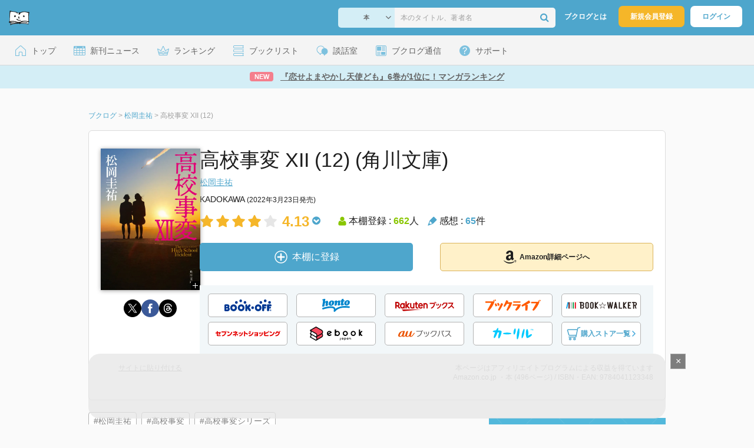

--- FILE ---
content_type: text/html; charset=UTF-8
request_url: https://booklog.jp/item/1/4041123348
body_size: 26828
content:
<!DOCTYPE html>
<html xmlns:og="http://ogp.me/ns#" lang="ja" data-mode="item">
<head profile="http://purl.org/net/ns/metaprof">
<meta charset="UTF-8">
<title>高校事変 XII (12) | 松岡圭祐のあらすじ・感想 - ブクログ</title>
<meta http-equiv="X-UA-Compatible" content="IE=edge">
<meta name="copyright" content="copyright &copy; Booklog,Inc. All Rights Reserved.">
<meta name="viewport" content="width=1020">
<meta property="fb:app_id" content="106607239398699">
<meta name="description" content="高校事変 XII (12) | 松岡圭祐のあらすじ紹介と本好きな方々による感想・レビューです（本棚登録数: 662/レビュー数: 65）。ついに激動の最終巻！　激しく燃え盛る炎の中、相まみえる優莉架祷斗と結衣。長女の智沙子、次男の篤志、四女凜香――…">

<meta name="twitter:site" content="@booklogjp">
<meta name="twitter:card" content="summary">
<meta name="twitter:title" content="高校事変 XII (12) | 松岡圭祐のあらすじ・感想 - ブクログ">
<meta name="twitter:description" content="高校事変 XII (12) | 松岡圭祐のあらすじ紹介と本好きな方々による感想・レビューです（本棚登録数: 662/レビュー数: 65）。ついに激動の最終巻！　激しく燃え盛る炎の中、相まみえる優莉架祷斗と結衣。長女の智沙子、次男の篤志、四女凜香――…">
<meta name="twitter:image" content="https://image.st-booklog.jp/RVJIbnN2b25ETHNnOXZuTmF0WlJXQT09.jpg">
<meta property="og:locale" content="ja_JP">
<meta property="og:title" content="高校事変 XII (12) | 松岡圭祐のあらすじ・感想 - ブクログ">
<meta property="og:url" content="https://booklog.jp/item/1/4041123348">
<meta property="og:description" content="高校事変 XII (12) | 松岡圭祐のあらすじ紹介と本好きな方々による感想・レビューです（本棚登録数: 662/レビュー数: 65）。ついに激動の最終巻！　激しく燃え盛る炎の中、相まみえる優莉架祷斗と結衣。長女の智沙子、次男の篤志、四女凜香――…">
<meta property="og:image" content="https://image.st-booklog.jp/RVJIbnN2b25ETHNnOXZuTmF0WlJXQT09.jpg">
<meta property="og:type" content="article">
<meta property="og:card" content="summary">
<link rel="shortcut icon" href="/favicon.ico">
<link rel="apple-touch-icon" href="/iphone-icon-54x54.png" sizes="57x57">
<link rel="apple-touch-icon" href="/iphone4-icon-114x114.png" sizes="114x114">
<link rel="apple-touch-icon" href="/ipad-icon-72x72.png" sizes="72x72">
<link rel="stylesheet" media="all" href="/css/booklog.css?1768958925
" type="text/css">
<link rel="stylesheet" media="all" href="/css/pc/item.css?1768958925
" type="text/css">
<link rel="canonical" href="https://booklog.jp/item/1/4041123348">

<script type="text/javascript">
var microadCompass = microadCompass || {};
microadCompass.queue = microadCompass.queue || [];
</script>
<script type="text/javascript" charset="UTF-8" src="//j.microad.net/js/compass.js" onload="new microadCompass.AdInitializer().initialize();" async></script>

<script async src="https://securepubads.g.doubleclick.net/tag/js/gpt.js" crossorigin="anonymous"></script>


<script type='text/javascript'>

var googletag = googletag || {};
googletag.cmd = googletag.cmd || [];
googletag.cmd.push(function() {
  googletag.defineSlot('/56823796/Booklog_lawer_column_l', [300, 250], 'div-gpt-ad-1434939675242-0').addService(googletag.pubads());
  googletag.defineSlot('/56823796/Booklog_lawer_column_r', [300, 250], 'div-gpt-ad-1434939675242-1').addService(googletag.pubads());
  googletag.defineSlot('/56823796/Booklog_main_board', [468, 60], 'div-gpt-ad-1434939675242-2').addService(googletag.pubads());
  googletag.defineSlot('/56823796/Booklog_side_middle', [300, 250], 'div-gpt-ad-1525848918879-0').addService(googletag.pubads());
  googletag.defineSlot('/56823796/Booklog_side_bottom', [300, 250], 'div-gpt-ad-1434939675242-3').addService(googletag.pubads());
  googletag.defineSlot('/56823796/Booklog_side_top', [[300, 600], [300, 250]], 'div-gpt-ad-1434939675242-4').addService(googletag.pubads());
  googletag.defineSlot('/56823796/Booklog_footer', [728, 90], 'div-gpt-ad-1434939675242-5').addService(googletag.pubads());
  googletag.defineSlot('/56823796/Booklog_side_top_microad', [300, 250], 'div-gpt-ad-1459322209616-0').addService(googletag.pubads());
  googletag.defineSlot('/56823796/Booklog_pagenation_microad_468*60', [468, 60], 'div-gpt-ad-1611112463296-0').addService(googletag.pubads());
  googletag.defineSlot('/56823796/Booklog_side_boc', [300, 250], 'div-gpt-ad-1647596858469-0').addService(googletag.pubads());
  googletag.defineSlot('/9176203,56823796/1912696', [[320, 75], [320, 100], [320, 50]], 'div-gpt-ad-1759378024658-0').addService(googletag.pubads());
  googletag.defineSlot('/9176203,56823796/1912697', [[300, 300], [300, 280], [300, 250]], 'div-gpt-ad-1759378105413-0').addService(googletag.pubads());
  googletag.defineSlot('/9176203,56823796/1912698', [[300, 280], [300, 250], [300, 300]], 'div-gpt-ad-1759378181706-0').addService(googletag.pubads());
  googletag.defineSlot('/9176203,56823796/1720315', [[300, 250], [336, 280]], 'div-gpt-ad-1759389327995-0').addService(googletag.pubads());
  googletag.defineSlot('/9176203,56823796/1720316', [[300, 250], [336, 280]], 'div-gpt-ad-1759389348025-0').addService(googletag.pubads());
  googletag.defineSlot('/9176203,56823796/1720318', [728, 90], 'div-gpt-ad-1759389372080-0').addService(googletag.pubads());
  googletag.defineSlot('/9176203,56823796/1720317', [728, 90], 'div-gpt-ad-1759389394282-0').addService(googletag.pubads());
  var REFRESH_KEY = 'refresh';
  var REFRESH_VALUE = 'true';
  googletag.defineSlot('/9176203,56823796/1851366', [[320, 50], [320, 75], [320, 100]], 'div-gpt-ad-1709533935613-0').setTargeting(REFRESH_KEY, REFRESH_VALUE).addService(googletag.pubads());
  var SECONDS_TO_WAIT_AFTER_VIEWABILITY = 30;
  googletag.pubads().addEventListener('impressionViewable', function(event) {
    var slot = event.slot;
    if (slot.getTargeting(REFRESH_KEY).indexOf(REFRESH_VALUE) > -1) {
      window.imgoogletagrefresh = setTimeout(function() {
        googletag.pubads().refresh([slot]);
      }, SECONDS_TO_WAIT_AFTER_VIEWABILITY * 1000);
    }
  });
  googletag.pubads().enableSingleRequest();
  googletag.pubads().collapseEmptyDivs();
  googletag.enableServices();
});

</script>

  <script>
    window.dataLayer = window.dataLayer || [];
    dataLayer.push({'login_status': 'Visitor'});
</script>
<script>(function(w,d,s,l,i){w[l]=w[l]||[];w[l].push({'gtm.start':
new Date().getTime(),event:'gtm.js'});var f=d.getElementsByTagName(s)[0],
j=d.createElement(s),dl=l!='dataLayer'?'&l='+l:'';j.async=true;j.src=
'https://www.googletagmanager.com/gtm.js?id='+i+dl;f.parentNode.insertBefore(j,f);
})(window,document,'script','dataLayer','GTM-KFZ3JNQ');</script>

<script type="application/ld+json">
  {
    "@context": "https://schema.org",
    "@type": "BreadcrumbList",
    "itemListElement": [
    {
      "@type": "ListItem",
      "position": 1,
      "item": {
        "@id": "https://booklog.jp",
        "name": "ブクログ"
      }
    },
        {
      "@type": "ListItem",
      "position": 2,
      "item": {
              "@id": "https://booklog.jp/author/松岡圭祐",
              "name": "松岡圭祐"
      }
    },        {
      "@type": "ListItem",
      "position": 3,
      "item": {
              "@id": "https://booklog.jp/item/1/4041123348",
              "name": "高校事変 XII (12)"
      }
    }      ]
}
</script>
          <script type="application/ld+json">
        {
          "@context": "https://schema.org",
          "@type": "Book",
          "name": "高校事変 XII (12) (角川文庫)",
                    "author": [
                      {
              "@type": "Person",
              "name": "松岡圭祐"
            }                    ],
                              "isbn": "9784041123348",
                    "publisher": {
            "@type": "Organization",
            "name": "KADOKAWA"
          },
          "datePublished": "2022-03-23",
          "description": "ついに激動の最終巻！　激しく燃え盛る炎の中、相まみえる優莉架祷斗と結衣。長女の智沙子、次男の篤志、四女凜香――犯罪史上最凶のテロリストを父に持つきょうだいたち入り乱れての死闘が幕を開けた。武装勢力による国家侵略を受けた日本の運命をも左右する最後の戦い。その果てに見えるものは……。「千里眼」「探偵の探偵」シリーズも横断する壮大にして圧倒的なスケール。息もつかせぬノンストップJK青春ハードボイルド！",
          "thumbnailUrl": "https://image.st-booklog.jp/RVJIbnN2b25ETHNnOXZuTmF0WlJXQT09.jpg",
          "aggregateRating": {
            "@type": "AggregateRating",
            "ratingValue": "4.13",
            "reviewCount": "65"
          }
        }
      </script>
    </head>

<body id="mode-item" class="is-pc guest bot">

<noscript>
  <iframe src="https://www.googletagmanager.com/ns.html?id=GTM-KFZ3JNQ" height="0" width="0" style="display:none;visibility:hidden">
  </iframe>
</noscript>

<div id="body">

<div id="fb-root"></div>
<script>
window.fbAsyncInit = function(){
    FB.init({
        appId   : '106607239398699',
        xfbml   : false,
        version : 'v2.0'
    });
};

(function(d, s, id) {
  var js, fjs = d.getElementsByTagName(s)[0];
  if (d.getElementById(id)) return;
  js = d.createElement(s); js.id = id;
  js.src = "//connect.facebook.net/ja_JP/sdk.js";
  fjs.parentNode.insertBefore(js, fjs);
}(document, 'script', 'facebook-jssdk'));
</script>

  
  <div id="header-wrapper">
          <div id="global-navigation">
  <div class="left-navigation">
    <div class="logo l15M">
      <a href="/">
        <img src="/img/header/pc-navibar-booklog-logo.png"
             srcset="/img/header/pc-navibar-booklog-logo@2x.png 2x, /img/header/pc-navibar-booklog-logo@3x.png 3x">
      </a>
    </div>
  </div>

  <div class="right-navigation">
    <div class="search-area-wrapper r10M">
        <form action="/search" method="get">
    <div class="search-area">
      <select required name="service_id" class="select-genre db-b">
                      <option value="1">本</option>
                      <option value="201">Kindle</option>
                      <option value="200">Amazon</option>
                </select>
      <i class="fa fa-angle-down" aria-hidden="true"></i>
      <input type="text" class="textbox" name="keyword" value="" placeholder="本のタイトル、著者名" data-1p-ignore>
      <button type="submit" ><i class="fa fa-search"></i></button>
    </div>
  </form>
    </div>
    <div class="about-text r20M">
      <a href="/about">ブクログとは</a>
    </div>
    <div class="signup r10M">
      <a href="/signup" onclick="track('signup','click','global-navigation');">新規会員登録</a>
    </div>
    <div class="login r20M">
      <a href="/login">ログイン</a>
    </div>
  </div>
</div>
    
    <div id="header-menu">
  <a href="/" class="menu r10M">
    <span class="icon top"></span>
    <span class="text">トップ</span>
  </a>
  <a href="/release" class="menu r10M">
    <span class="icon release"></span>
    <span class="text">新刊ニュース</span>
  </a>
  <a href="/ranking"
     class="menu r10M">
    <span class="icon ranking"></span>
    <span class="text">ランキング</span>
  </a>
  <a href="/booklists" class="menu r10M">
    <span class="icon booklist"></span>
    <span class="text">ブックリスト</span>
  </a>
  <a href="/questions/all" class="menu r10M">
    <span class="bbs icon"></span>
    <span class="text">談話室</span>
  </a>
  <a href="/hon" class="menu r10M">
    <span class="news icon"></span>
    <span class="text">ブクログ通信</span>
  </a>
  <div class="dropdown-menu-hover menu">
    <span class="support icon"></span>
    <span class="text">サポート</span>
    <div class="dropdown">
      <ul>
        <li><a href="https://booklog.zendesk.com/hc/ja/categories/360003763214-%E3%81%8A%E7%9F%A5%E3%82%89%E3%81%9B"
               target="_blank" rel="noopener">お知らせ</a></li>
        <li><a href="https://booklog.zendesk.com/hc/ja" target="_blank" rel="noopener">ヘルプセンター</a></li>
        <li><a href="/biz">法人向け広告メニュー</a></li>
      </ul>
    </div>
  </div>
</div>
            <div id="header-info-text">
  <a href="https://booklog.jp/hon/ranking/weekly-20260121?utm_source=booklogjp&utm_medium=referral"
     onclick="track('ad', 'text', 'id_2049');">
              <span class="icon new">NEW</span>
          <span class="text">『恋せよまやかし天使ども』6巻が1位に！マンガランキング</span>
  </a>
</div>

  </div>

<div id="page">

      <aside class="ad-header">
                  <div id='div-gpt-ad-1759389372080-0'>
          
          <script>
            googletag.cmd.push(function() { googletag.display('div-gpt-ad-1759389372080-0'); });
          </script>
          
        </div>
            </aside>

  <ul class="breadcrumbs">
  <li>
    <a href="https://booklog.jp"><span  class="bc-title">ブクログ</span></a>
    <span class="delimiter">&gt;</span>
  </li>
      <li>
          <a href="https://booklog.jp/author/松岡圭祐">
        <span class="bc-title">松岡圭祐</span>
      </a>
              <span class="delimiter">&gt;</span>
      </li>
        <li>
          <link href="/item/1/4041123348">
      <span class="bc-title">高校事変 XII (12)</span>
          </li>
    </ul>



<div id="main">
    <div id="item-area">
  <div class="inner">
    <div class="item-img-area">
      <div class="posR">
  <a href="https://www.amazon.co.jp/dp/4041123348?tag=booklogjp-item-22&linkCode=ogi&th=1&psc=1" onclick="track('purchase','service_1','image');" class="itemlink" rel="nofollow" target="_blank">
        <img src="https://image.st-booklog.jp/RVJIbnN2b25ETHNnOXZuTmF0WlJXQT09.jpg" class="itemImg img_genre1" width="169" alt="高校事変 XII (12) (角川文庫)の詳細を見る">
      </a>
    <div class="item-img-large-btn">
    <a href="https://image.st-booklog.jp/RVJIbnN2b25ETHNnOXZuTmF0WlJXQT09.jpg" class="colorbox" rel="nofollow">
      <img src="/img/btn_bookzoom.gif" width="15" height="15" alt="拡大画像を表示">
    </a>
  </div>
    <div id="itemImageLarge" class="item-img-large" style="display:none;"></div>
</div>

            <div class="tameshiyome-b">
          <ul class="share-circle-button">
  <li>
    <div class="x">
      <a href="https://twitter.com/intent/tweet?original_referer=https://booklog.jp/item/1/4041123348&text=%E9%AB%98%E6%A0%A1%E4%BA%8B%E5%A4%89+XII+%2812%29+%7C+%E6%9D%BE%E5%B2%A1%E5%9C%AD%E7%A5%90%E3%81%AE%E3%81%82%E3%82%89%E3%81%99%E3%81%98%E3%83%BB%E6%84%9F%E6%83%B3+-+%E3%83%96%E3%82%AF%E3%83%AD%E3%82%B0&url=https://booklog.jp/item/1/4041123348&lang=ja&hashtags=booklog,ブクログ&via=booklogjp" target="_blank">
      </a>
    </div>
  </li>
  <li>
    <div class="facebook">
      <a href="https://www.facebook.com/sharer/sharer.php?u=https%3A%2F%2Fbooklog.jp%2Fitem%2F1%2F4041123348" target="_blank">
      </a>
    </div>
  </li>
  <li>
    <div class="threads">
      <a href="https://www.threads.net/intent/post?text=高校事変 XII (12) | 松岡圭祐のあらすじ・感想 - ブクログ" target="_blank">
      </a>
    </div>
  </li>
</ul>
      </div>
    </div>
    <div class="item-info-area">
    <div class="item-info-title">
      <h1>高校事変 XII (12) (角川文庫)</h1>
                </div>
        <div class="item-info-author">
    <div>
        <a href="/author/%E6%9D%BE%E5%B2%A1%E5%9C%AD%E7%A5%90">松岡圭祐</a>
      </div>
  
  
  
  
  </div>
        <div class="item-info-description clearFix">
  <ul>
      <li>
                                         </li>
  
      <li>
      <span>KADOKAWA</span><span content="2022-03-23" class="ts12"> (2022年3月23日発売)</span>    </li>
  
    </ul>
</div>
        <div class="item-aggregate-area">   <div class="rating">
                  <img src="/img/star/star.png" srcset="/img/star/star.png 1x, /img/star/star@2x.png 2x, /img/star/star@3x.png 3x"
             class="star"/>
                        <img src="/img/star/star.png" srcset="/img/star/star.png 1x, /img/star/star@2x.png 2x, /img/star/star@3x.png 3x"
             class="star"/>
                        <img src="/img/star/star.png" srcset="/img/star/star.png 1x, /img/star/star@2x.png 2x, /img/star/star@3x.png 3x"
             class="star"/>
                        <img src="/img/star/star.png" srcset="/img/star/star.png 1x, /img/star/star@2x.png 2x, /img/star/star@3x.png 3x"
             class="star"/>
                        <img src="/img/star/unstar.png"
             srcset="/img/star/unstar.png 1x, /img/star/unstar@2x.png 2x, /img/star/unstar@3x.png 3x" class="star"/>
                <div class="rating-value">4.13<i class="fa fa-chevron-circle-down"></i>
        <ul class="rating-breakdown">
          <li><i class="fa fa-star orange"></i><i class="fa fa-star orange"></i><i class="fa fa-star orange"></i><i class="fa fa-star orange"></i><i class="fa fa-star orange"></i> (71)</li>
          <li><i class="fa fa-star orange"></i><i class="fa fa-star orange"></i><i class="fa fa-star orange"></i><i class="fa fa-star orange"></i><i class="fa fa-star-o"></i> (61)</li>
          <li><i class="fa fa-star orange"></i><i class="fa fa-star orange"></i><i class="fa fa-star orange"></i><i class="fa fa-star-o"></i><i class="fa fa-star-o"></i> (35)</li>
          <li><i class="fa fa-star orange"></i><i class="fa fa-star orange"></i><i class="fa fa-star-o"></i><i class="fa fa-star-o"></i><i class="fa fa-star-o"></i> (4)</li>
          <li><i class="fa fa-star orange"></i><i class="fa fa-star-o"></i><i class="fa fa-star-o"></i><i class="fa fa-star-o"></i><i class="fa fa-star-o"></i> (2)</li>
        </ul>
      </div>
  </div>

  <div class="users">
    <img src="/img/item/user.png"
         srcset="/img/item/user.png 1x, /img/item/user@2x.png 2x, /img/item/user@3x.png 3x">
    本棚登録 : <span>662</span>人
  </div>
  <div class="reviews">
    <img src="/img/item/review-count.png"
         srcset="/img/item/review-count.png 1x, /img/item/review-count@2x.png 2x, /img/item/review-count@3x.png 3x">
    感想 : <span>65</span>件
  </div>
</div>

          <div class="item-info-buy">
    <div class="bookstore-btn-area">
      <ul class="btn-main">
                      <li>
                  <div id="book_1_4041123348_review">
    <a href="/edit/1/4041123348" class="add-item-btn middle  ">
      <img src="/img/common/add_item.png" srcset="/img/common/add_item@2x.png 2x, /img/common/add_item@3x.png 3x">
      <span>本棚に登録</span>
    </a>
  </div>
            </li>
            <li>
              <a href="https://www.amazon.co.jp/dp/4041123348?tag=booklogjp-item-22&linkCode=ogi&th=1&psc=1" class="btn-amazon-detail  middle " onclick="track('purchase','service_1','detail');" rel="nofollow" target="_blank">
                                  <i class="fa fa-amazon"></i>Amazon詳細ページへ
                              </a>
            </li>
                            </ul>

        
                  <div class="btn-others-area">
            <ul class="btn-others">
                                                  <li>
                    <a id="external-site-bookoff" class="btn" href="https://www.bookoffonline.co.jp/af/dlp.jsp?item=old/0019816559&xadid=booklog_01" rel="nofollow" target="_blank">
                      <img src="/img/btn/btn_BOOKOFF.svg"  alt="ブックオフオンライン" class="bookoff">
                    </a>
                  </li>
                                  <li>
                    <a id="external-site-honto" class="btn" href="http://ck.jp.ap.valuecommerce.com/servlet/referral?sid=2624063&pid=882942028&vc_url=http%3A%2F%2Fhonto.jp%2Fisbn%2F9784041123348" rel="nofollow" target="_blank">
                      <img src="/img/btn/btn_honto.svg"  alt="hontoネットストア" class="honto">
                    </a>
                  </li>
                                  <li>
                    <a id="external-site-rakuten" class="btn" href="http://hb.afl.rakuten.co.jp/hgc/g00q0723.z173r608.g00q0723.z173s50c/?pc=http%3A%2F%2Fbooks.rakuten.co.jp%2Frb%2F17047442%2F%3Frafcid%3Dwsc_b_ts_649b7e847222f050d5d786aacdbbce7d" rel="nofollow" target="_blank">
                      <img src="/img/btn/btn_RakutenBooks.svg"  alt="楽天ブックス" class="rakuten">
                    </a>
                  </li>
                                  <li>
                    <a id="external-site-booklive" class="btn" href="https://booklive.jp/product/index/title_id/617006/vol_no/012" rel="nofollow" target="_blank">
                      <img src="/img/btn/btn_booklive.svg"  alt="ブックライブ" class="booklive">
                    </a>
                  </li>
                                  <li>
                    <a id="external-site-bookwalker" class="btn" href="http://ck.jp.ap.valuecommerce.com/servlet/referral?sid=2624063&pid=881626690&vc_url=https%3A%2F%2Fbookwalker.jp%2Fde16e76c43-ddbf-42ad-9755-a77aece4398c%2F" rel="nofollow" target="_blank">
                      <img src="/img/btn/btn_BOOKWALKER.svg"  alt="BOOK☆WALKER" class="bookwalker">
                    </a>
                  </li>
                                  <li>
                    <a id="external-site-sevennet" class="btn" href="http://ck.jp.ap.valuecommerce.com/servlet/referral?sid=2624063&pid=884008413&vc_url=http%3A%2F%2F7net.omni7.jp%2Fdetail_isbn%2F9784041123348" rel="nofollow" target="_blank">
                      <img src="/img/btn/btn_sevennet.svg"  alt="セブンネットショッピング" class="sevennet">
                    </a>
                  </li>
                                  <li>
                    <a id="external-site-ebookjapan" class="btn" href="https://ebookjapan.yahoo.co.jp/books/542775/A002961963" rel="nofollow" target="_blank">
                      <img src="/img/btn/btn_ebookjapan.svg"  alt="ebookjapan" class="ebookjapan">
                    </a>
                  </li>
                                  <li>
                    <a id="external-site-au_bookpass" class="btn" href="http://www.bookpass.auone.jp/pack/detail?iid=LT000161964001447456&medid=bklog&srcid=bpass&serial=0001" rel="nofollow" target="_blank">
                      <img src="/img/btn/btn_aubookpass.svg"  alt="auブックパス" class="au_bookpass">
                    </a>
                  </li>
                                                  <li>
                    <a id="external-site-calil" class="btn" href="https://calil.jp/book/9784041123348" rel="nofollow" target="_blank">
                      <img src="/img/btn/btn_calil.svg"  alt="カーリル" class="calil">
                    </a>
                  </li>
                
                                                  <li>
                    <a href="#" class="btn buy-store show-modal">
                      <img src="/img/item/shopping_cart.svg" alt="" >
                      <span>購入ストア一覧</span>
                      <img src="/img/item/arrow_right.svg" alt="" class="arrow-right">
                    </a>
                  </li>
                            </ul>
          </div>
            </div>
  </div>
    </div>
  </div>
  <div class="item-caption-area">
    <a href="/buildhtml/item/1/4041123348" class="copy-to-site">サイトに貼り付ける</a>
    <div class="info-area">
      <p class="affi-info">
        本ページはアフィリエイトプログラムによる収益を得ています
      </p>
      <p class="affi-info">
                        Amazon.co.jp ・本 (496ページ)                                / ISBN・EAN: 9784041123348
                </p>
            </div>
  </div>
</div>

      <div id="mainArea">

              <div class="tag-area">
                          <a class="tag-name" href="/tags/%E6%9D%BE%E5%B2%A1%E5%9C%AD%E7%A5%90"
                 onclick="track('item', 'tag', '松岡圭祐')">#松岡圭祐</a>
                          <a class="tag-name" href="/tags/%E9%AB%98%E6%A0%A1%E4%BA%8B%E5%A4%89"
                 onclick="track('item', 'tag', '高校事変')">#高校事変</a>
                          <a class="tag-name" href="/tags/%E9%AB%98%E6%A0%A1%E4%BA%8B%E5%A4%89%E3%82%B7%E3%83%AA%E3%83%BC%E3%82%BA"
                 onclick="track('item', 'tag', '高校事変シリーズ')">#高校事変シリーズ</a>
                    </div>
      
                    <div class="description b40M">
          <h2 class="area-title">作品紹介・あらすじ</h2>
          <p class="text">ついに激動の最終巻！　激しく燃え盛る炎の中、相まみえる優莉架祷斗と結衣。長女の智沙子、次男の篤志、四女凜香――犯罪史上最凶のテロリストを父に持つきょうだいたち入り乱れての死闘が幕を開けた。武装勢力による国家侵略を受けた日本の運命をも左右する最後の戦い。その果てに見えるものは……。「千里眼」「探偵の探偵」シリーズも横断する壮大にして圧倒的なスケール。息もつかせぬノンストップJK青春ハードボイルド！</p>
        </div>
      
                    <div id="reviewLine" class="t20M b0M">
                              
          <aside class="ad-content-top">
                  
          <div id='div-gpt-ad-1434939675242-2' style='width:468px; height:60px;'>
            <script type='text/javascript'>
              googletag.cmd.push(function() { googletag.display('div-gpt-ad-1434939675242-2'); });
            </script>
          </div>
          
              </aside>
    
              <p class="line b30M"></p>
          <h2 class="area-title">感想・レビュー・書評</h2>
          <div class="review-sort-area">
            <div class="sort-item">
              <div class="item">
                <span class="label">並び替え</span>
                <ul>
                  <li class="selected">いいね順</li>
                  <li><a
                      href="/item/1/4041123348?perpage=20&rating=0&is_read_more=1&sort=2#mainArea"
                      onclick="track('item','sort','recent')">新着順</a></li>
                </ul>
              </div>
              <div class="item">
                <span class="label">表示形式</span>
                <ul>
                  <li class="selected">リスト</li>
                  <li><a
                      href="/item/1/4041123348?perpage=20&rating=0&is_read_more=2&sort=1#mainArea"
                      onclick="track('item','sort','all_text')">全文</a></li>
                </ul>
              </div>
            </div>
            <div class="sort-item">
              <div class="item">
                <span class="label">表示件数</span>
                <div class="pulldown-area">
                  <select class="pulldown perpage" data-service-id="1" data-id="4041123348"
                          data-is-read-more="1" data-sort="1" data-is-netabare="">
                    <option value="10">10件</option>
                    <option  selected value="20">20件</option>
                    <option value="30">30件</option>
                  </select>
                  <i class="fa fa-angle-down"></i>
                </div>
              </div>
              <div class="item">
                <span class="label">絞り込み</span>
                <div class="pulldown-area">
                  <select class="pulldown rating" data-service-id="1" data-id="4041123348"
                          data-is-read-more="1" data-sort="1" data-is-netabare="">
                    <option  selected value="0">すべて</option>
                    <option value="5">評価★5</option>
                    <option value="4">評価★4</option>
                    <option value="3">評価★3</option>
                    <option value="2">評価★2</option>
                    <option value="1">評価★1</option>
                  </select>
                  <i class="fa fa-angle-down"></i>
                </div>
              </div>
            </div>
          </div>
          <div class="review-filter-tabs">
            <a class="review-filter all selected" href="/item/1/4041123348?page=0&perpage=20&rating=0&is_read_more=1&sort=1">すべて</a>
                              <a class="review-filter netabare " href="/item/1/4041123348?page=0&perpage=20&rating=0&is_read_more=1&sort=1&filter=netabare">ネタバレのみ</a>
                        </div>
                  
                  <ul class="t30M b30M">
                              <li id="review_189797966" class="review clearFix">

                  <div class="summary has-review">
                    <div class="user-info-area">
                      <div class="usersinfo clearFix">
                        <div class="user-icon-area clearFix">
                          <div class="usersicon">
                            <a href="/users/ultraman719">
                                                                  <img src="/icon/55/S_58138241520426f90475be69b22c298e.jpg" width="30" height="30"
                                       alt="ultraman719さんの感想">
                                                            </a>
                          </div>
                        </div>
                        <div class="user-name-area">
                          <p>
                            <a href="/users/ultraman719"><span class="reviewer">ultraman719</span>さん</a>の感想
                          <div id="manage_943909" class="follower-btn">
                              <div class="follow-area" data-account="ultraman719">
      <a href="/login" class="follow-btn"><i class="fa fa-plus"></i> フォロー</a>
  </div>
                              <script id="source-follow-btn" type="text/jarty">
{* <![CDATA[ *}
<a href="#" class="follow-btn"><i class="fa fa-plus"></i> フォロー</a>
{* ]]> *}
</script>

<script id="source-unfollow-btn" type="text/jarty">
{* <![CDATA[ *}
<a href="#" class="unfollow-btn"></a>
{* ]]> *}
</script>

<script id="source-error-follow-btn" type="text/jarty">
{* <![CDATA[ *}
<a href="#" class="error-follow-btn"><i class="fa fa-exclamation-triangle"></i> エラー</a>
{* ]]> *}
</script>

<script id="source-loading-follow-btn" type="text/jarty">
{* <![CDATA[ *}
<a href="#" class="loading-follow-btn"> フォロー中</a>
{* ]]> *}
</script>

<script id="source-loading-unfollow-btn" type="text/jarty">
{* <![CDATA[ *}
<a href="#" class="loading-unfollow-btn"><i class="fa fa-plus"></i> フォロー</a>
{* ]]> *}
</script>

<script id="source-block-follow-btn" type="text/jarty">
{* <![CDATA[ *}
<a href="#" class="block-follow-btn"><i class="fa fa-ban"></i>強制的にフォローを解除する</a>
{* ]]> *}
</script>

<script id="source-allow-follow-btn" type="text/jarty">
{* <![CDATA[ *}
<a href="#" class="allow-follow-btn">フォローを許可する</a>
{* ]]> *}
</script>

                          </div>
                          </p>
                          <p class="review-date">
                            <a href="/users/ultraman719/archives/1/4041123348">2024年2月14日</a>
                          </p>
                        </div>
                      </div>
                    </div>

                    <div class="rating-star-area clearFix">
                                                  <span content="4">
              <i class="fa fa-star orange"></i><i class="fa fa-star orange"></i><i class="fa fa-star orange"></i><i class="fa fa-star orange"></i><i class="fa fa-star-o"></i>              </span>
                                            </div>

                    <div class="accordion-box">
                                                  <input id="ac_189797966" type="checkbox">
                          <label for="ac_189797966"
                                 onclick="track('item','readmore','ac_189797966');"></label>
                          <div class="accordion-container">
                            <p id="summary_189797966" class="review-txt">
                                今度は日本征服か…<br />
今までのは、みな伏線みたいな感じで、ひ弱な日本政府を振り回す。<br />
それも、あっという間に転覆。<br />
あっさりしたもんですね！武力制覇って、アメリカも手を出せん…<br />
確かに長男 架祷斗は、ISとか色んなテロ組織にいて、凄いからかもしれんけど…<br />
弱〜〜〜〜〜日本＿|￣|○<br />
父の理想を実現する為に、奔走して日本分取ったのはええけど、父は何も考えてなかった…<br />
義理の母 友里佐知子の影響だった。それも実の子は、結衣。<br />
父の血、母の能力、育ての母の能力、全部を持ってたら、嫉妬するわな。<br />
でもな、そんな凄い血筋で、凄い能力あっても、大艦隊を一撃で…<br />
（千里眼の人出て来る)<br />
凄い〜！<br />
安い〜！（あっ！これは夢グループのやった〜^^;）<br />
<br />
スキッと日本奪還まで、やってのけるのは清々しいけど、これ以上、何があるんやろ？<br />
って感じやけど、一区切りみたいやね。<br />
今後も、高校事変は続くけど、高校生やなくなるから、妹たちの活躍がメインなんかな。<br />
お疲れ様でした〜<br />
気分転換できた〜(^-^)v<br />
<br />
引き続き読むけどね(^◇^;)
                            </p>
                          </div>
                                            </div>

                      
                    <div class="review-sup-area">
                        <div class="fav-area fav-area-189797966"
     data-book-id="189797966"
     data-fav-count="77"
     data-action="add"
     data-track-evt="item">
  <div class="fav-button">
          <a href="/login" class="txtdNone">
        <img src="/img/common/fav_deactive.png"
             srcset="/img/common/fav_deactive@2x.png 2x, /img/common/fav_deactive@3x.png 3x" class="deactive">
      </a>
        <span class="fav-count">77</span>
  </div>
</div>
                      <div class="user-comment">
                        <a href="/users/ultraman719/archives/1/4041123348#comment"
                           class="permalink">
                          詳細をみる
                        </a>
                      </div>
                    </div>

                  </div>
                    <div class="comment-area"
  data-book_id="189797966"
  data-login_image_url=""
  data-login_account=""
  data-login_nickname=""
  data-comment_num="10">

  <div class="comment-title visible">
    <a href="/users/ultraman719/archives/1/4041123348" onclick="track('item','pc_link_archives','text-comment');">コメント<span class="comment-num">10</span>件をすべて表示</a>
  </div>
  <ul class="comment-list">
        <li class="comment-list-item" data-comment_id="204983">
      <div class="comment-article">
        <div class="comment-main">
          <div class="comment-image">
                        <img src="/icon/76/S_1052c873fe37acb14c1ddde442e99275.jpg" alt="1Q84O1さん">
                      </div>
          <div class="comment-user">
            <a href="/users/f0e2b91960ef0804">
              1Q84O1さん
            </a>
          </div>
          <div class="comment-description">
              <input type="checkbox" id="read-more-state-204983" class="read-more-state"></input>
              <div class="short-text">
                  <span>健全な献血の方に協力します…</span>
                                </div>
              <div class="full-text">
                  <span>健全な献血の方に協力します…</span>
              </div>
          </div>
        </div>
        <div class="comment-info">
          <div class="comment-date">
            2024/02/16
          </div>
          <div class="comment-dustbox-wrap">
                      </div>
        </div>
      </div>
    </li>
        <li class="comment-list-item" data-comment_id="205005">
      <div class="comment-article">
        <div class="comment-main">
          <div class="comment-image">
                        <img src="/icon/55/S_58138241520426f90475be69b22c298e.jpg" alt="ultraman719さん">
                      </div>
          <div class="comment-user">
            <a href="/users/ultraman719">
              ultraman719さん
            </a>
          </div>
          <div class="comment-description">
              <input type="checkbox" id="read-more-state-205005" class="read-more-state"></input>
              <div class="short-text">
                  <span>一休さんは、あっち側の人<br />
<br />
「あっち側の人の健全＝血ドバドバ」<br />
<br />
で！<br />
</span>
                                </div>
              <div class="full-text">
                  <span>一休さんは、あっち側の人<br />
<br />
「あっち側の人の健全＝血ドバドバ」<br />
<br />
で！<br />
</span>
              </div>
          </div>
        </div>
        <div class="comment-info">
          <div class="comment-date">
            2024/02/16
          </div>
          <div class="comment-dustbox-wrap">
                      </div>
        </div>
      </div>
    </li>
        <li class="comment-list-item" data-comment_id="205009">
      <div class="comment-article">
        <div class="comment-main">
          <div class="comment-image">
                        <img src="/icon/76/S_1052c873fe37acb14c1ddde442e99275.jpg" alt="1Q84O1さん">
                      </div>
          <div class="comment-user">
            <a href="/users/f0e2b91960ef0804">
              1Q84O1さん
            </a>
          </div>
          <div class="comment-description">
              <input type="checkbox" id="read-more-state-205009" class="read-more-state"></input>
              <div class="short-text">
                  <span>(ヾﾉ･∀･`)ﾑﾘﾑﾘ</span>
                                </div>
              <div class="full-text">
                  <span>(ヾﾉ･∀･`)ﾑﾘﾑﾘ</span>
              </div>
          </div>
        </div>
        <div class="comment-info">
          <div class="comment-date">
            2024/02/16
          </div>
          <div class="comment-dustbox-wrap">
                      </div>
        </div>
      </div>
    </li>
      </ul>
  <div class="line-wrap">
    <div class="comment-edit-line">
    </div>
  </div>
  </div>
                </li>
                                                                                              <li id="review_157660922" class="review clearFix">

                  <div class="summary ">
                    <div class="user-info-area">
                      <div class="usersinfo clearFix">
                        <div class="user-icon-area clearFix">
                          <div class="usersicon">
                            <a href="/users/raindrops1">
                                                                  <img src="/icon/69/S_da1ee95865aae0ac788d4a0632d36fcb.jpg" width="30" height="30"
                                       alt="raindropsさんの感想">
                                                            </a>
                          </div>
                        </div>
                        <div class="user-name-area">
                          <p>
                            <a href="/users/raindrops1"><span class="reviewer">raindrops</span>さん</a>の感想
                          <div id="manage_1071602" class="follower-btn">
                              <div class="follow-area" data-account="raindrops1">
      <a href="/login" class="follow-btn"><i class="fa fa-plus"></i> フォロー</a>
  </div>
                              <script id="source-follow-btn" type="text/jarty">
{* <![CDATA[ *}
<a href="#" class="follow-btn"><i class="fa fa-plus"></i> フォロー</a>
{* ]]> *}
</script>

<script id="source-unfollow-btn" type="text/jarty">
{* <![CDATA[ *}
<a href="#" class="unfollow-btn"></a>
{* ]]> *}
</script>

<script id="source-error-follow-btn" type="text/jarty">
{* <![CDATA[ *}
<a href="#" class="error-follow-btn"><i class="fa fa-exclamation-triangle"></i> エラー</a>
{* ]]> *}
</script>

<script id="source-loading-follow-btn" type="text/jarty">
{* <![CDATA[ *}
<a href="#" class="loading-follow-btn"> フォロー中</a>
{* ]]> *}
</script>

<script id="source-loading-unfollow-btn" type="text/jarty">
{* <![CDATA[ *}
<a href="#" class="loading-unfollow-btn"><i class="fa fa-plus"></i> フォロー</a>
{* ]]> *}
</script>

<script id="source-block-follow-btn" type="text/jarty">
{* <![CDATA[ *}
<a href="#" class="block-follow-btn"><i class="fa fa-ban"></i>強制的にフォローを解除する</a>
{* ]]> *}
</script>

<script id="source-allow-follow-btn" type="text/jarty">
{* <![CDATA[ *}
<a href="#" class="allow-follow-btn">フォローを許可する</a>
{* ]]> *}
</script>

                          </div>
                          </p>
                          <p class="review-date">
                            <a href="/users/raindrops1/archives/1/4041123348">2022年4月25日</a>
                          </p>
                        </div>
                      </div>
                    </div>

                    <div class="rating-star-area clearFix">
                                                  <span content="5">
              <i class="fa fa-star orange"></i><i class="fa fa-star orange"></i><i class="fa fa-star orange"></i><i class="fa fa-star orange"></i><i class="fa fa-star orange"></i>              </span>
                                            </div>

                    <div class="accordion-box">
                                                  <p id="summary_157660922" class="review-txt">
                              表紙の後ろ姿の女の子の写真が２人になってる。<br />
今まで１人で戦っている姿だった気がするので、大団円か？と期待しながら読み始めました。<br />
<br />
予想を裏切らない展開で結衣の大活躍が読めます。また、初期の結衣とは明らかに違う結衣に成長していくのがはっきりと分かり、嬉しくなってきます。<br />
<br />
また、松岡ファンならきっと喜ぶであろう人たちも登場しオールスター勢揃いの感があります。<br />
<br />
それにしてもスケールのでかさは読んでて楽しかったです。
                          </p>
                                            </div>

                      
                    <div class="review-sup-area">
                        <div class="fav-area fav-area-157660922"
     data-book-id="157660922"
     data-fav-count="54"
     data-action="add"
     data-track-evt="item">
  <div class="fav-button">
          <a href="/login" class="txtdNone">
        <img src="/img/common/fav_deactive.png"
             srcset="/img/common/fav_deactive@2x.png 2x, /img/common/fav_deactive@3x.png 3x" class="deactive">
      </a>
        <span class="fav-count">54</span>
  </div>
</div>
                      <div class="user-comment">
                        <a href="/users/raindrops1/archives/1/4041123348#comment"
                           class="permalink">
                          詳細をみる
                        </a>
                      </div>
                    </div>

                  </div>
                    <div class="comment-area"
  data-book_id="157660922"
  data-login_image_url=""
  data-login_account=""
  data-login_nickname=""
  data-comment_num="0">

  <div class="comment-title ">
    <a href="/users/raindrops1/archives/1/4041123348" onclick="track('item','pc_link_archives','text-comment');">コメント<span class="comment-num">0</span>件をすべて表示</a>
  </div>
  <ul class="comment-list">
      </ul>
  <div class="line-wrap">
    <div class="comment-edit-line">
    </div>
  </div>
  </div>
                </li>
                                                                                              <li id="review_195382304" class="review clearFix">

                  <div class="summary ">
                    <div class="user-info-area">
                      <div class="usersinfo clearFix">
                        <div class="user-icon-area clearFix">
                          <div class="usersicon">
                            <a href="/users/ykm181202">
                                                                  <img src="/icon/27/S_c1a4cb04d5e59072a763380c758c1e12.jpg" width="30" height="30"
                                       alt="ゆきみだいふくさんの感想">
                                                            </a>
                          </div>
                        </div>
                        <div class="user-name-area">
                          <p>
                            <a href="/users/ykm181202"><span class="reviewer">ゆきみだいふく</span>さん</a>の感想
                          <div id="manage_1515511" class="follower-btn">
                              <div class="follow-area" data-account="ykm181202">
      <a href="/login" class="follow-btn"><i class="fa fa-plus"></i> フォロー</a>
  </div>
                              <script id="source-follow-btn" type="text/jarty">
{* <![CDATA[ *}
<a href="#" class="follow-btn"><i class="fa fa-plus"></i> フォロー</a>
{* ]]> *}
</script>

<script id="source-unfollow-btn" type="text/jarty">
{* <![CDATA[ *}
<a href="#" class="unfollow-btn"></a>
{* ]]> *}
</script>

<script id="source-error-follow-btn" type="text/jarty">
{* <![CDATA[ *}
<a href="#" class="error-follow-btn"><i class="fa fa-exclamation-triangle"></i> エラー</a>
{* ]]> *}
</script>

<script id="source-loading-follow-btn" type="text/jarty">
{* <![CDATA[ *}
<a href="#" class="loading-follow-btn"> フォロー中</a>
{* ]]> *}
</script>

<script id="source-loading-unfollow-btn" type="text/jarty">
{* <![CDATA[ *}
<a href="#" class="loading-unfollow-btn"><i class="fa fa-plus"></i> フォロー</a>
{* ]]> *}
</script>

<script id="source-block-follow-btn" type="text/jarty">
{* <![CDATA[ *}
<a href="#" class="block-follow-btn"><i class="fa fa-ban"></i>強制的にフォローを解除する</a>
{* ]]> *}
</script>

<script id="source-allow-follow-btn" type="text/jarty">
{* <![CDATA[ *}
<a href="#" class="allow-follow-btn">フォローを許可する</a>
{* ]]> *}
</script>

                          </div>
                          </p>
                          <p class="review-date">
                            <a href="/users/ykm181202/archives/1/4041123348">2024年5月19日</a>
                          </p>
                        </div>
                      </div>
                    </div>

                    <div class="rating-star-area clearFix">
                                                  <span content="5">
              <i class="fa fa-star orange"></i><i class="fa fa-star orange"></i><i class="fa fa-star orange"></i><i class="fa fa-star orange"></i><i class="fa fa-star orange"></i>              </span>
                                            </div>

                    <div class="accordion-box">
                                                  <p id="summary_195382304" class="review-txt">
                              あ〜、一言では言い表せない。<br />
これぞ高校事変！と思うクライマックス。<br />
時折、挟まれる結衣と凜香の女子トーク。<br />
面白かったし、まさか残虐な殺人シーンばかりの高校事変で何度も感動する場面があったとは。<br />
<br />
さて、とりあえず優衣の章は一段落して凜香の章もブクログ見ると面白そう。
                          </p>
                                            </div>

                      
                    <div class="review-sup-area">
                        <div class="fav-area fav-area-195382304"
     data-book-id="195382304"
     data-fav-count="26"
     data-action="add"
     data-track-evt="item">
  <div class="fav-button">
          <a href="/login" class="txtdNone">
        <img src="/img/common/fav_deactive.png"
             srcset="/img/common/fav_deactive@2x.png 2x, /img/common/fav_deactive@3x.png 3x" class="deactive">
      </a>
        <span class="fav-count">26</span>
  </div>
</div>
                      <div class="user-comment">
                        <a href="/users/ykm181202/archives/1/4041123348#comment"
                           class="permalink">
                          詳細をみる
                        </a>
                      </div>
                    </div>

                  </div>
                    <div class="comment-area"
  data-book_id="195382304"
  data-login_image_url=""
  data-login_account=""
  data-login_nickname=""
  data-comment_num="0">

  <div class="comment-title ">
    <a href="/users/ykm181202/archives/1/4041123348" onclick="track('item','pc_link_archives','text-comment');">コメント<span class="comment-num">0</span>件をすべて表示</a>
  </div>
  <ul class="comment-list">
      </ul>
  <div class="line-wrap">
    <div class="comment-edit-line">
    </div>
  </div>
  </div>
                </li>
                                                                                              <li id="review_176329191" class="review clearFix">

                  <div class="summary ">
                    <div class="user-info-area">
                      <div class="usersinfo clearFix">
                        <div class="user-icon-area clearFix">
                          <div class="usersicon">
                            <a href="/users/gakutou0878">
                                                                  <img src="/icon/27/S_1e9a651bc2f5f91b9258af8529cfec0e.jpg" width="30" height="30"
                                       alt="岳東さんの感想">
                                                            </a>
                          </div>
                        </div>
                        <div class="user-name-area">
                          <p>
                            <a href="/users/gakutou0878"><span class="reviewer">岳東</span>さん</a>の感想
                          <div id="manage_1825668" class="follower-btn">
                              <div class="follow-area" data-account="gakutou0878">
      <a href="/login" class="follow-btn"><i class="fa fa-plus"></i> フォロー</a>
  </div>
                              <script id="source-follow-btn" type="text/jarty">
{* <![CDATA[ *}
<a href="#" class="follow-btn"><i class="fa fa-plus"></i> フォロー</a>
{* ]]> *}
</script>

<script id="source-unfollow-btn" type="text/jarty">
{* <![CDATA[ *}
<a href="#" class="unfollow-btn"></a>
{* ]]> *}
</script>

<script id="source-error-follow-btn" type="text/jarty">
{* <![CDATA[ *}
<a href="#" class="error-follow-btn"><i class="fa fa-exclamation-triangle"></i> エラー</a>
{* ]]> *}
</script>

<script id="source-loading-follow-btn" type="text/jarty">
{* <![CDATA[ *}
<a href="#" class="loading-follow-btn"> フォロー中</a>
{* ]]> *}
</script>

<script id="source-loading-unfollow-btn" type="text/jarty">
{* <![CDATA[ *}
<a href="#" class="loading-unfollow-btn"><i class="fa fa-plus"></i> フォロー</a>
{* ]]> *}
</script>

<script id="source-block-follow-btn" type="text/jarty">
{* <![CDATA[ *}
<a href="#" class="block-follow-btn"><i class="fa fa-ban"></i>強制的にフォローを解除する</a>
{* ]]> *}
</script>

<script id="source-allow-follow-btn" type="text/jarty">
{* <![CDATA[ *}
<a href="#" class="allow-follow-btn">フォローを許可する</a>
{* ]]> *}
</script>

                          </div>
                          </p>
                          <p class="review-date">
                            <a href="/users/gakutou0878/archives/1/4041123348">2023年6月8日</a>
                          </p>
                        </div>
                      </div>
                    </div>

                    <div class="rating-star-area clearFix">
                                                  <span content="5">
              <i class="fa fa-star orange"></i><i class="fa fa-star orange"></i><i class="fa fa-star orange"></i><i class="fa fa-star orange"></i><i class="fa fa-star orange"></i>              </span>
                                            </div>

                    <div class="accordion-box">
                                                  <input id="ac_176329191" type="checkbox">
                          <label for="ac_176329191"
                                 onclick="track('item','readmore','ac_176329191');"></label>
                          <div class="accordion-container">
                            <p id="summary_176329191" class="review-txt">
                                面白かった。<br />
遂に決着の時が。そして結衣が日本を救う。<br />
壮絶な闘いでした。<br />
驚愕の架禱斗出生の事実が明らかに。架禱斗の母親は誰なのか・・・。果たして黒幕がいるのか？<br />
最後に、結衣が卒業式で大粒の涙を流しながら嗚咽する姿が・・・。<br />
結衣の変化が嬉しいですね。<br />
物語は13巻14巻とまだまだ続いていきますが、結衣や凛香たち兄弟姉妹は、もう人殺しはしないのか・・・。気になります。<br />
楽しみです。<br />
それから選択的注意って何？と思いました。<br />
はじめて聞いた言葉です。直ぐにググってしまいました(^O^)
                            </p>
                          </div>
                                            </div>

                      
                    <div class="review-sup-area">
                        <div class="fav-area fav-area-176329191"
     data-book-id="176329191"
     data-fav-count="24"
     data-action="add"
     data-track-evt="item">
  <div class="fav-button">
          <a href="/login" class="txtdNone">
        <img src="/img/common/fav_deactive.png"
             srcset="/img/common/fav_deactive@2x.png 2x, /img/common/fav_deactive@3x.png 3x" class="deactive">
      </a>
        <span class="fav-count">24</span>
  </div>
</div>
                      <div class="user-comment">
                        <a href="/users/gakutou0878/archives/1/4041123348#comment"
                           class="permalink">
                          詳細をみる
                        </a>
                      </div>
                    </div>

                  </div>
                    <div class="comment-area"
  data-book_id="176329191"
  data-login_image_url=""
  data-login_account=""
  data-login_nickname=""
  data-comment_num="0">

  <div class="comment-title ">
    <a href="/users/gakutou0878/archives/1/4041123348" onclick="track('item','pc_link_archives','text-comment');">コメント<span class="comment-num">0</span>件をすべて表示</a>
  </div>
  <ul class="comment-list">
      </ul>
  <div class="line-wrap">
    <div class="comment-edit-line">
    </div>
  </div>
  </div>
                </li>
                                                                                              <li id="review_232263458" class="review clearFix">

                  <div class="summary ">
                    <div class="user-info-area">
                      <div class="usersinfo clearFix">
                        <div class="user-icon-area clearFix">
                          <div class="usersicon">
                            <a href="/users/83bcebe8cb493dbe">
                                                                  <img src="/icon/78/S_3a289ab64ddd2aeca9e4bd1f7d64262c.jpg" width="30" height="30"
                                       alt="につさんの感想">
                                                            </a>
                          </div>
                        </div>
                        <div class="user-name-area">
                          <p>
                            <a href="/users/83bcebe8cb493dbe"><span class="reviewer">につ</span>さん</a>の感想
                          <div id="manage_1288848" class="follower-btn">
                              <div class="follow-area" data-account="83bcebe8cb493dbe">
      <a href="/login" class="follow-btn"><i class="fa fa-plus"></i> フォロー</a>
  </div>
                              <script id="source-follow-btn" type="text/jarty">
{* <![CDATA[ *}
<a href="#" class="follow-btn"><i class="fa fa-plus"></i> フォロー</a>
{* ]]> *}
</script>

<script id="source-unfollow-btn" type="text/jarty">
{* <![CDATA[ *}
<a href="#" class="unfollow-btn"></a>
{* ]]> *}
</script>

<script id="source-error-follow-btn" type="text/jarty">
{* <![CDATA[ *}
<a href="#" class="error-follow-btn"><i class="fa fa-exclamation-triangle"></i> エラー</a>
{* ]]> *}
</script>

<script id="source-loading-follow-btn" type="text/jarty">
{* <![CDATA[ *}
<a href="#" class="loading-follow-btn"> フォロー中</a>
{* ]]> *}
</script>

<script id="source-loading-unfollow-btn" type="text/jarty">
{* <![CDATA[ *}
<a href="#" class="loading-unfollow-btn"><i class="fa fa-plus"></i> フォロー</a>
{* ]]> *}
</script>

<script id="source-block-follow-btn" type="text/jarty">
{* <![CDATA[ *}
<a href="#" class="block-follow-btn"><i class="fa fa-ban"></i>強制的にフォローを解除する</a>
{* ]]> *}
</script>

<script id="source-allow-follow-btn" type="text/jarty">
{* <![CDATA[ *}
<a href="#" class="allow-follow-btn">フォローを許可する</a>
{* ]]> *}
</script>

                          </div>
                          </p>
                          <p class="review-date">
                            <a href="/users/83bcebe8cb493dbe/archives/1/4041123348">2025年12月23日</a>
                          </p>
                        </div>
                      </div>
                    </div>

                    <div class="rating-star-area clearFix">
                                                  <span content="4">
              <i class="fa fa-star orange"></i><i class="fa fa-star orange"></i><i class="fa fa-star orange"></i><i class="fa fa-star orange"></i><i class="fa fa-star-o"></i>              </span>
                                            </div>

                    <div class="accordion-box">
                                                  <input id="ac_232263458" type="checkbox">
                          <label for="ac_232263458"
                                 onclick="track('item','readmore','ac_232263458');"></label>
                          <div class="accordion-container">
                            <p id="summary_232263458" class="review-txt">
                                感想<br />
本当にこういうことが起こりそうな感じがあって、恐々読む。<br />
<br />
最終バトルは黒幕登場で、ずっと戦闘シーンだな。<br />
<br />
最後は無事卒業。<br />
<br />
<br />
あらすじ<br />
カイトを追い詰めるも、カイトの兵力の前に結衣と凛香と兄弟は退却する。宮村総理は油田が爆破されたことを契機に緊急事態庁の責任にしようとするも、シビックの武装勢力に降伏を迫られ、日本の統治権を譲る。前総理の矢幡も家を襲撃されるも錦織に救われる。<br />
<br />
結衣たちは友里佐知子が残した武器を回収し、チュオニアンの生き残りが集まる森本学園へ向かう。カイトは政府や在日米軍を掌握し、反対勢力の掃討をする。森本学園の集会もカイトの仕業だった。<br />
<br />
結衣たちは森本学園で善戦する。カイトたちシビックの幹部が現地入りする。そこには死んだはずの総理の妻の美咲がいた。美咲は、実はカイトの母親で彼を支援していたのであった。結衣と凛香は市村凛を仕留める。カイトは森本学園から離れる。<br />
<br />
結衣は、艦隊に襲われるも、海中のメタンハイドレートのバルブを開けることで艦隊を撃沈する。その後、カイトを追いかけて決着をつける。<br />
<br />
結衣は武蔵小杉高校で卒業式を迎えるのだった。
                            </p>
                          </div>
                                            </div>

                      
                    <div class="review-sup-area">
                        <div class="fav-area fav-area-232263458"
     data-book-id="232263458"
     data-fav-count="22"
     data-action="add"
     data-track-evt="item">
  <div class="fav-button">
          <a href="/login" class="txtdNone">
        <img src="/img/common/fav_deactive.png"
             srcset="/img/common/fav_deactive@2x.png 2x, /img/common/fav_deactive@3x.png 3x" class="deactive">
      </a>
        <span class="fav-count">22</span>
  </div>
</div>
                      <div class="user-comment">
                        <a href="/users/83bcebe8cb493dbe/archives/1/4041123348#comment"
                           class="permalink">
                          詳細をみる
                        </a>
                      </div>
                    </div>

                  </div>
                    <div class="comment-area"
  data-book_id="232263458"
  data-login_image_url=""
  data-login_account=""
  data-login_nickname=""
  data-comment_num="0">

  <div class="comment-title ">
    <a href="/users/83bcebe8cb493dbe/archives/1/4041123348" onclick="track('item','pc_link_archives','text-comment');">コメント<span class="comment-num">0</span>件をすべて表示</a>
  </div>
  <ul class="comment-list">
      </ul>
  <div class="line-wrap">
    <div class="comment-edit-line">
    </div>
  </div>
  </div>
                </li>
                                                                                              <li id="review_218970253" class="review clearFix">

                  <div class="summary has-review">
                    <div class="user-info-area">
                      <div class="usersinfo clearFix">
                        <div class="user-icon-area clearFix">
                          <div class="usersicon">
                            <a href="/users/f7bf0bfea650dfaa">
                                                                  <img src="/icon/94/S_30604379af283d6981fb7fa413cfcec7.jpg" width="30" height="30"
                                       alt="栞さんの感想">
                                                            </a>
                          </div>
                        </div>
                        <div class="user-name-area">
                          <p>
                            <a href="/users/f7bf0bfea650dfaa"><span class="reviewer">栞</span>さん</a>の感想
                          <div id="manage_1815297" class="follower-btn">
                              <div class="follow-area" data-account="f7bf0bfea650dfaa">
      <a href="/login" class="follow-btn"><i class="fa fa-plus"></i> フォロー</a>
  </div>
                              <script id="source-follow-btn" type="text/jarty">
{* <![CDATA[ *}
<a href="#" class="follow-btn"><i class="fa fa-plus"></i> フォロー</a>
{* ]]> *}
</script>

<script id="source-unfollow-btn" type="text/jarty">
{* <![CDATA[ *}
<a href="#" class="unfollow-btn"></a>
{* ]]> *}
</script>

<script id="source-error-follow-btn" type="text/jarty">
{* <![CDATA[ *}
<a href="#" class="error-follow-btn"><i class="fa fa-exclamation-triangle"></i> エラー</a>
{* ]]> *}
</script>

<script id="source-loading-follow-btn" type="text/jarty">
{* <![CDATA[ *}
<a href="#" class="loading-follow-btn"> フォロー中</a>
{* ]]> *}
</script>

<script id="source-loading-unfollow-btn" type="text/jarty">
{* <![CDATA[ *}
<a href="#" class="loading-unfollow-btn"><i class="fa fa-plus"></i> フォロー</a>
{* ]]> *}
</script>

<script id="source-block-follow-btn" type="text/jarty">
{* <![CDATA[ *}
<a href="#" class="block-follow-btn"><i class="fa fa-ban"></i>強制的にフォローを解除する</a>
{* ]]> *}
</script>

<script id="source-allow-follow-btn" type="text/jarty">
{* <![CDATA[ *}
<a href="#" class="allow-follow-btn">フォローを許可する</a>
{* ]]> *}
</script>

                          </div>
                          </p>
                          <p class="review-date">
                            <a href="/users/f7bf0bfea650dfaa/archives/1/4041123348">2025年7月2日</a>
                          </p>
                        </div>
                      </div>
                    </div>

                    <div class="rating-star-area clearFix">
                                                  <span content="5">
              <i class="fa fa-star orange"></i><i class="fa fa-star orange"></i><i class="fa fa-star orange"></i><i class="fa fa-star orange"></i><i class="fa fa-star orange"></i>              </span>
                                            </div>

                    <div class="accordion-box">
                                                  <p id="summary_218970253" class="review-txt">
                              これでもかという史上最大の兄弟喧嘩。<br />
ようやく終結。<br />
艦隊、戦闘機、化学的要素が好きな人にはたまらないのでは。<br />
<br />
最後の架禱斗との戦いでは「結衣、頑張れ。立つんだ、結衣」どこかで聞いたセリフを思い出しながら読んでた。<br />
智沙子がとにかく不憫。<br />
親に振り回される兄弟達の人生だったけど、少しは自由になれるのかな。<br />
せめて生き残った兄弟達に「幸あれ」と思うけど、またドンパチするんだろうなぁー。
                          </p>
                                            </div>

                      
                    <div class="review-sup-area">
                        <div class="fav-area fav-area-218970253"
     data-book-id="218970253"
     data-fav-count="22"
     data-action="add"
     data-track-evt="item">
  <div class="fav-button">
          <a href="/login" class="txtdNone">
        <img src="/img/common/fav_deactive.png"
             srcset="/img/common/fav_deactive@2x.png 2x, /img/common/fav_deactive@3x.png 3x" class="deactive">
      </a>
        <span class="fav-count">22</span>
  </div>
</div>
                      <div class="user-comment">
                        <a href="/users/f7bf0bfea650dfaa/archives/1/4041123348#comment"
                           class="permalink">
                          詳細をみる
                        </a>
                      </div>
                    </div>

                  </div>
                    <div class="comment-area"
  data-book_id="218970253"
  data-login_image_url=""
  data-login_account=""
  data-login_nickname=""
  data-comment_num="3">

  <div class="comment-title visible">
    <a href="/users/f7bf0bfea650dfaa/archives/1/4041123348" onclick="track('item','pc_link_archives','text-comment');">コメント<span class="comment-num">3</span>件をすべて表示</a>
  </div>
  <ul class="comment-list">
        <li class="comment-list-item" data-comment_id="296386">
      <div class="comment-article">
        <div class="comment-main">
          <div class="comment-image">
                        <img src="/icon/55/S_58138241520426f90475be69b22c298e.jpg" alt="ultraman719さん">
                      </div>
          <div class="comment-user">
            <a href="/users/ultraman719">
              ultraman719さん
            </a>
          </div>
          <div class="comment-description">
              <input type="checkbox" id="read-more-state-296386" class="read-more-state"></input>
              <div class="short-text">
                  <span>これで、結衣ちゃんメインは終わりですね。<br />
高校卒業とともに…<br />
でも、高校事変は、まだまだ続きます！</span>
                                </div>
              <div class="full-text">
                  <span>これで、結衣ちゃんメインは終わりですね。<br />
高校卒業とともに…<br />
でも、高校事変は、まだまだ続きます！</span>
              </div>
          </div>
        </div>
        <div class="comment-info">
          <div class="comment-date">
            2025/07/06
          </div>
          <div class="comment-dustbox-wrap">
                      </div>
        </div>
      </div>
    </li>
        <li class="comment-list-item" data-comment_id="296390">
      <div class="comment-article">
        <div class="comment-main">
          <div class="comment-image">
                        <img src="/icon/94/S_30604379af283d6981fb7fa413cfcec7.jpg" alt="栞さん">
                      </div>
          <div class="comment-user">
            <a href="/users/f7bf0bfea650dfaa">
              栞さん
            </a>
          </div>
          <div class="comment-description">
              <input type="checkbox" id="read-more-state-296390" class="read-more-state"></input>
              <div class="short-text">
                  <span>結衣ちゃん、お疲れさま。大学生活楽しんでね！って感じです（笑）<br />
次は凛香ちゃんなのかな。。</span>
                                </div>
              <div class="full-text">
                  <span>結衣ちゃん、お疲れさま。大学生活楽しんでね！って感じです（笑）<br />
次は凛香ちゃんなのかな。。</span>
              </div>
          </div>
        </div>
        <div class="comment-info">
          <div class="comment-date">
            2025/07/06
          </div>
          <div class="comment-dustbox-wrap">
                      </div>
        </div>
      </div>
    </li>
        <li class="comment-list-item" data-comment_id="296415">
      <div class="comment-article">
        <div class="comment-main">
          <div class="comment-image">
                        <img src="/icon/55/S_58138241520426f90475be69b22c298e.jpg" alt="ultraman719さん">
                      </div>
          <div class="comment-user">
            <a href="/users/ultraman719">
              ultraman719さん
            </a>
          </div>
          <div class="comment-description">
              <input type="checkbox" id="read-more-state-296415" class="read-more-state"></input>
              <div class="short-text">
                  <span>手元にありますけど、内容知らないんですよ。<br />
そろそろ読みます！</span>
                                </div>
              <div class="full-text">
                  <span>手元にありますけど、内容知らないんですよ。<br />
そろそろ読みます！</span>
              </div>
          </div>
        </div>
        <div class="comment-info">
          <div class="comment-date">
            2025/07/06
          </div>
          <div class="comment-dustbox-wrap">
                      </div>
        </div>
      </div>
    </li>
      </ul>
  <div class="line-wrap">
    <div class="comment-edit-line">
    </div>
  </div>
  </div>
                </li>
                                                                                              <li id="review_157552433" class="review clearFix">

                  <div class="summary ">
                    <div class="user-info-area">
                      <div class="usersinfo clearFix">
                        <div class="user-icon-area clearFix">
                          <div class="usersicon">
                            <a href="/users/hongohcity">
                                                                  <img src="/img/noimage/prof_noimage.gif" width="30" height="30"
                                       alt="honｎo-遊民さんの感想">
                                                            </a>
                          </div>
                        </div>
                        <div class="user-name-area">
                          <p>
                            <a href="/users/hongohcity"><span class="reviewer">honｎo-遊民</span>さん</a>の感想
                          <div id="manage_649381" class="follower-btn">
                              <div class="follow-area" data-account="hongohcity">
      <a href="/login" class="follow-btn"><i class="fa fa-plus"></i> フォロー</a>
  </div>
                              <script id="source-follow-btn" type="text/jarty">
{* <![CDATA[ *}
<a href="#" class="follow-btn"><i class="fa fa-plus"></i> フォロー</a>
{* ]]> *}
</script>

<script id="source-unfollow-btn" type="text/jarty">
{* <![CDATA[ *}
<a href="#" class="unfollow-btn"></a>
{* ]]> *}
</script>

<script id="source-error-follow-btn" type="text/jarty">
{* <![CDATA[ *}
<a href="#" class="error-follow-btn"><i class="fa fa-exclamation-triangle"></i> エラー</a>
{* ]]> *}
</script>

<script id="source-loading-follow-btn" type="text/jarty">
{* <![CDATA[ *}
<a href="#" class="loading-follow-btn"> フォロー中</a>
{* ]]> *}
</script>

<script id="source-loading-unfollow-btn" type="text/jarty">
{* <![CDATA[ *}
<a href="#" class="loading-unfollow-btn"><i class="fa fa-plus"></i> フォロー</a>
{* ]]> *}
</script>

<script id="source-block-follow-btn" type="text/jarty">
{* <![CDATA[ *}
<a href="#" class="block-follow-btn"><i class="fa fa-ban"></i>強制的にフォローを解除する</a>
{* ]]> *}
</script>

<script id="source-allow-follow-btn" type="text/jarty">
{* <![CDATA[ *}
<a href="#" class="allow-follow-btn">フォローを許可する</a>
{* ]]> *}
</script>

                          </div>
                          </p>
                          <p class="review-date">
                            <a href="/users/hongohcity/archives/1/4041123348">2022年4月19日</a>
                          </p>
                        </div>
                      </div>
                    </div>

                    <div class="rating-star-area clearFix">
                                                  <span content="4">
              <i class="fa fa-star orange"></i><i class="fa fa-star orange"></i><i class="fa fa-star orange"></i><i class="fa fa-star orange"></i><i class="fa fa-star-o"></i>              </span>
                                            </div>

                    <div class="accordion-box">
                                                  <input id="ac_157552433" type="checkbox">
                          <label for="ac_157552433"
                                 onclick="track('item','readmore','ac_157552433');"></label>
                          <div class="accordion-container">
                            <p id="summary_157552433" class="review-txt">
                                12巻に亘ったこのシリーズもついに最終巻、架禱斗との最終決戦が。<br />
架禱斗は緊急事態庁を足場に、内角を操り日本を意のままにする。絶体絶命の状況で、結衣は果たして・・・<br />
武装勢力に覆われた現状に異を唱え、武蔵小杉高校事件以来の、結衣に味方する者たちが同窓会名目で「森本学園」に集まる。<br />
森本学園を舞台に、手に汗握る攻防が続き、バッドエンドが頭をよぎるが・・・<br />
最終巻は、著者のこれまでの作品の主人公たちの同窓会でもあった。<br />
『探偵の探偵』の紗崎玲奈に、『千里眼』の岬美由紀。特に、岬が終盤重要な役割を果たす。<br />
さらに、架禱斗の母親があの人物だったとは・・・<br />
読み応えたっぷりの最終巻のはずだったが、さらに「JK」に「ⅩⅢ」の予告？？？
                            </p>
                          </div>
                                            </div>

                      
                    <div class="review-sup-area">
                        <div class="fav-area fav-area-157552433"
     data-book-id="157552433"
     data-fav-count="11"
     data-action="add"
     data-track-evt="item">
  <div class="fav-button">
          <a href="/login" class="txtdNone">
        <img src="/img/common/fav_deactive.png"
             srcset="/img/common/fav_deactive@2x.png 2x, /img/common/fav_deactive@3x.png 3x" class="deactive">
      </a>
        <span class="fav-count">11</span>
  </div>
</div>
                      <div class="user-comment">
                        <a href="/users/hongohcity/archives/1/4041123348#comment"
                           class="permalink">
                          詳細をみる
                        </a>
                      </div>
                    </div>

                  </div>
                    <div class="comment-area"
  data-book_id="157552433"
  data-login_image_url=""
  data-login_account=""
  data-login_nickname=""
  data-comment_num="0">

  <div class="comment-title ">
    <a href="/users/hongohcity/archives/1/4041123348" onclick="track('item','pc_link_archives','text-comment');">コメント<span class="comment-num">0</span>件をすべて表示</a>
  </div>
  <ul class="comment-list">
      </ul>
  <div class="line-wrap">
    <div class="comment-edit-line">
    </div>
  </div>
  </div>
                </li>
                                                                                              <li id="review_156451373" class="review clearFix">

                  <div class="summary ">
                    <div class="user-info-area">
                      <div class="usersinfo clearFix">
                        <div class="user-icon-area clearFix">
                          <div class="usersicon">
                            <a href="/users/chirorimitsuki">
                                                                  <img src="/icon/82/S_a929ab61e450027a0c2898e6f32b2848.jpg" width="30" height="30"
                                       alt="chirorimitsukiさんの感想">
                                                            </a>
                          </div>
                        </div>
                        <div class="user-name-area">
                          <p>
                            <a href="/users/chirorimitsuki"><span class="reviewer">chirorimitsuki</span>さん</a>の感想
                          <div id="manage_633390" class="follower-btn">
                              <div class="follow-area" data-account="chirorimitsuki">
      <a href="/login" class="follow-btn"><i class="fa fa-plus"></i> フォロー</a>
  </div>
                              <script id="source-follow-btn" type="text/jarty">
{* <![CDATA[ *}
<a href="#" class="follow-btn"><i class="fa fa-plus"></i> フォロー</a>
{* ]]> *}
</script>

<script id="source-unfollow-btn" type="text/jarty">
{* <![CDATA[ *}
<a href="#" class="unfollow-btn"></a>
{* ]]> *}
</script>

<script id="source-error-follow-btn" type="text/jarty">
{* <![CDATA[ *}
<a href="#" class="error-follow-btn"><i class="fa fa-exclamation-triangle"></i> エラー</a>
{* ]]> *}
</script>

<script id="source-loading-follow-btn" type="text/jarty">
{* <![CDATA[ *}
<a href="#" class="loading-follow-btn"> フォロー中</a>
{* ]]> *}
</script>

<script id="source-loading-unfollow-btn" type="text/jarty">
{* <![CDATA[ *}
<a href="#" class="loading-unfollow-btn"><i class="fa fa-plus"></i> フォロー</a>
{* ]]> *}
</script>

<script id="source-block-follow-btn" type="text/jarty">
{* <![CDATA[ *}
<a href="#" class="block-follow-btn"><i class="fa fa-ban"></i>強制的にフォローを解除する</a>
{* ]]> *}
</script>

<script id="source-allow-follow-btn" type="text/jarty">
{* <![CDATA[ *}
<a href="#" class="allow-follow-btn">フォローを許可する</a>
{* ]]> *}
</script>

                          </div>
                          </p>
                          <p class="review-date">
                            <a href="/users/chirorimitsuki/archives/1/4041123348">2022年3月27日</a>
                          </p>
                        </div>
                      </div>
                    </div>

                    <div class="rating-star-area clearFix">
                                                  <span content="4">
              <i class="fa fa-star orange"></i><i class="fa fa-star orange"></i><i class="fa fa-star orange"></i><i class="fa fa-star orange"></i><i class="fa fa-star-o"></i>              </span>
                                            </div>

                    <div class="accordion-box">
                                                  <input id="ac_156451373" type="checkbox">
                          <label for="ac_156451373"
                                 onclick="track('item','readmore','ac_156451373');"></label>
                          <div class="accordion-container">
                            <p id="summary_156451373" class="review-txt">
                                星4.5<br />
<br />
ついに最終回…<br />
<br />
「探偵の探偵」や「千里眼」などとも絡み、<br />
これまでの登場人物も多数出演の<br />
大団円となりました。<br />
<br />
最終回に相応しく、<br />
色々な回収もあり、<br />
特に架禱斗の母親には驚かされました。<br />
<br />
本書だけでは<br />
面白さが半減なので、<br />
是非Iから読んでください。<br />
（12冊は少ししんどいですが…）<br />
<br />
余裕のある方は、「探偵の探偵」や<br />
「千里眼」も。<br />
※私は「千里眼」は読んでいませんが、<br />
　楽しめました。<br />
<br />
えっ？<br />
XⅢが出るの?
                            </p>
                          </div>
                                            </div>

                      
                    <div class="review-sup-area">
                        <div class="fav-area fav-area-156451373"
     data-book-id="156451373"
     data-fav-count="11"
     data-action="add"
     data-track-evt="item">
  <div class="fav-button">
          <a href="/login" class="txtdNone">
        <img src="/img/common/fav_deactive.png"
             srcset="/img/common/fav_deactive@2x.png 2x, /img/common/fav_deactive@3x.png 3x" class="deactive">
      </a>
        <span class="fav-count">11</span>
  </div>
</div>
                      <div class="user-comment">
                        <a href="/users/chirorimitsuki/archives/1/4041123348#comment"
                           class="permalink">
                          詳細をみる
                        </a>
                      </div>
                    </div>

                  </div>
                    <div class="comment-area"
  data-book_id="156451373"
  data-login_image_url=""
  data-login_account=""
  data-login_nickname=""
  data-comment_num="0">

  <div class="comment-title ">
    <a href="/users/chirorimitsuki/archives/1/4041123348" onclick="track('item','pc_link_archives','text-comment');">コメント<span class="comment-num">0</span>件をすべて表示</a>
  </div>
  <ul class="comment-list">
      </ul>
  <div class="line-wrap">
    <div class="comment-edit-line">
    </div>
  </div>
  </div>
                </li>
                                                                                              <li id="review_161729213" class="review clearFix">

                  <div class="summary ">
                    <div class="user-info-area">
                      <div class="usersinfo clearFix">
                        <div class="user-icon-area clearFix">
                          <div class="usersicon">
                            <a href="/users/hisakarei">
                                                                  <img src="/icon/81/S_52c5c5b70769b1ebac73d53b3d019438.jpg" width="30" height="30"
                                       alt="hisakareiさんの感想">
                                                            </a>
                          </div>
                        </div>
                        <div class="user-name-area">
                          <p>
                            <a href="/users/hisakarei"><span class="reviewer">hisakarei</span>さん</a>の感想
                          <div id="manage_795658" class="follower-btn">
                              <div class="follow-area" data-account="hisakarei">
      <a href="/login" class="follow-btn"><i class="fa fa-plus"></i> フォロー</a>
  </div>
                              <script id="source-follow-btn" type="text/jarty">
{* <![CDATA[ *}
<a href="#" class="follow-btn"><i class="fa fa-plus"></i> フォロー</a>
{* ]]> *}
</script>

<script id="source-unfollow-btn" type="text/jarty">
{* <![CDATA[ *}
<a href="#" class="unfollow-btn"></a>
{* ]]> *}
</script>

<script id="source-error-follow-btn" type="text/jarty">
{* <![CDATA[ *}
<a href="#" class="error-follow-btn"><i class="fa fa-exclamation-triangle"></i> エラー</a>
{* ]]> *}
</script>

<script id="source-loading-follow-btn" type="text/jarty">
{* <![CDATA[ *}
<a href="#" class="loading-follow-btn"> フォロー中</a>
{* ]]> *}
</script>

<script id="source-loading-unfollow-btn" type="text/jarty">
{* <![CDATA[ *}
<a href="#" class="loading-unfollow-btn"><i class="fa fa-plus"></i> フォロー</a>
{* ]]> *}
</script>

<script id="source-block-follow-btn" type="text/jarty">
{* <![CDATA[ *}
<a href="#" class="block-follow-btn"><i class="fa fa-ban"></i>強制的にフォローを解除する</a>
{* ]]> *}
</script>

<script id="source-allow-follow-btn" type="text/jarty">
{* <![CDATA[ *}
<a href="#" class="allow-follow-btn">フォローを許可する</a>
{* ]]> *}
</script>

                          </div>
                          </p>
                          <p class="review-date">
                            <a href="/users/hisakarei/archives/1/4041123348">2022年7月22日</a>
                          </p>
                        </div>
                      </div>
                    </div>

                    <div class="rating-star-area clearFix">
                                                  <span content="2">
              <i class="fa fa-star orange"></i><i class="fa fa-star orange"></i><i class="fa fa-star-o"></i><i class="fa fa-star-o"></i><i class="fa fa-star-o"></i>              </span>
                                            </div>

                    <div class="accordion-box">
                                                  <p id="summary_161729213" class="review-txt">
                              2022年3月角川文庫刊。書き下ろし。シリーズ12作目。魔法使いかまたは、超能力者達が登場する戦争のような展開になっている。凄い。
                          </p>
                                            </div>

                      
                    <div class="review-sup-area">
                        <div class="fav-area fav-area-161729213"
     data-book-id="161729213"
     data-fav-count="10"
     data-action="add"
     data-track-evt="item">
  <div class="fav-button">
          <a href="/login" class="txtdNone">
        <img src="/img/common/fav_deactive.png"
             srcset="/img/common/fav_deactive@2x.png 2x, /img/common/fav_deactive@3x.png 3x" class="deactive">
      </a>
        <span class="fav-count">10</span>
  </div>
</div>
                      <div class="user-comment">
                        <a href="/users/hisakarei/archives/1/4041123348#comment"
                           class="permalink">
                          詳細をみる
                        </a>
                      </div>
                    </div>

                  </div>
                    <div class="comment-area"
  data-book_id="161729213"
  data-login_image_url=""
  data-login_account=""
  data-login_nickname=""
  data-comment_num="0">

  <div class="comment-title ">
    <a href="/users/hisakarei/archives/1/4041123348" onclick="track('item','pc_link_archives','text-comment');">コメント<span class="comment-num">0</span>件をすべて表示</a>
  </div>
  <ul class="comment-list">
      </ul>
  <div class="line-wrap">
    <div class="comment-edit-line">
    </div>
  </div>
  </div>
                </li>
                                                                                              <li id="review_155029470" class="review clearFix">

                  <div class="summary ">
                    <div class="user-info-area">
                      <div class="usersinfo clearFix">
                        <div class="user-icon-area clearFix">
                          <div class="usersicon">
                            <a href="/users/naotonaoto0512">
                                                                  <img src="/icon/2/S_8bd79defb2fee72e3f0d0e448712cf94.jpg" width="30" height="30"
                                       alt="音あんさんの感想">
                                                            </a>
                          </div>
                        </div>
                        <div class="user-name-area">
                          <p>
                            <a href="/users/naotonaoto0512"><span class="reviewer">音あん</span>さん</a>の感想
                          <div id="manage_1677802" class="follower-btn">
                              <div class="follow-area" data-account="naotonaoto0512">
      <a href="/login" class="follow-btn"><i class="fa fa-plus"></i> フォロー</a>
  </div>
                              <script id="source-follow-btn" type="text/jarty">
{* <![CDATA[ *}
<a href="#" class="follow-btn"><i class="fa fa-plus"></i> フォロー</a>
{* ]]> *}
</script>

<script id="source-unfollow-btn" type="text/jarty">
{* <![CDATA[ *}
<a href="#" class="unfollow-btn"></a>
{* ]]> *}
</script>

<script id="source-error-follow-btn" type="text/jarty">
{* <![CDATA[ *}
<a href="#" class="error-follow-btn"><i class="fa fa-exclamation-triangle"></i> エラー</a>
{* ]]> *}
</script>

<script id="source-loading-follow-btn" type="text/jarty">
{* <![CDATA[ *}
<a href="#" class="loading-follow-btn"> フォロー中</a>
{* ]]> *}
</script>

<script id="source-loading-unfollow-btn" type="text/jarty">
{* <![CDATA[ *}
<a href="#" class="loading-unfollow-btn"><i class="fa fa-plus"></i> フォロー</a>
{* ]]> *}
</script>

<script id="source-block-follow-btn" type="text/jarty">
{* <![CDATA[ *}
<a href="#" class="block-follow-btn"><i class="fa fa-ban"></i>強制的にフォローを解除する</a>
{* ]]> *}
</script>

<script id="source-allow-follow-btn" type="text/jarty">
{* <![CDATA[ *}
<a href="#" class="allow-follow-btn">フォローを許可する</a>
{* ]]> *}
</script>

                          </div>
                          </p>
                          <p class="review-date">
                            <a href="/users/naotonaoto0512/archives/1/4041123348">2022年4月8日</a>
                          </p>
                        </div>
                      </div>
                    </div>

                    <div class="rating-star-area clearFix">
                                                  <span content="5">
              <i class="fa fa-star orange"></i><i class="fa fa-star orange"></i><i class="fa fa-star orange"></i><i class="fa fa-star orange"></i><i class="fa fa-star orange"></i>              </span>
                                            </div>

                    <div class="accordion-box">
                                                  <p id="summary_155029470" class="review-txt netabareArea">
                              最後の高校事変でリンカの母親市村凛との決着、結衣兄カイトの母親が判明した。気になっていたカイトの母親が驚かされる人だった。<br />
<br />
艦隊や核兵器による攻撃を撃破する優利結衣。<br />
<br />
映像化して欲しいほどスケールのでかい話になっていた。<br />
最後の結衣とカイトの戦いも白熱し面白かった。<br />
<br />
続編を期待するほど終わってしまうのは惜しい作品でした。
                          </p>
                                            </div>

                                              <span class="netabare-mark">
                <img src="/img/netabare_mark.png" width="44" height="44">
              </span>
                      
                    <div class="review-sup-area">
                        <div class="fav-area fav-area-155029470"
     data-book-id="155029470"
     data-fav-count="9"
     data-action="add"
     data-track-evt="item">
  <div class="fav-button">
          <a href="/login" class="txtdNone">
        <img src="/img/common/fav_deactive.png"
             srcset="/img/common/fav_deactive@2x.png 2x, /img/common/fav_deactive@3x.png 3x" class="deactive">
      </a>
        <span class="fav-count">9</span>
  </div>
</div>
                      <div class="user-comment">
                        <a href="/users/naotonaoto0512/archives/1/4041123348#comment"
                           class="permalink">
                          詳細をみる
                        </a>
                      </div>
                    </div>

                  </div>
                    <div class="comment-area"
  data-book_id="155029470"
  data-login_image_url=""
  data-login_account=""
  data-login_nickname=""
  data-comment_num="0">

  <div class="comment-title ">
    <a href="/users/naotonaoto0512/archives/1/4041123348" onclick="track('item','pc_link_archives','text-comment');">コメント<span class="comment-num">0</span>件をすべて表示</a>
  </div>
  <ul class="comment-list">
      </ul>
  <div class="line-wrap">
    <div class="comment-edit-line">
    </div>
  </div>
  </div>
                </li>
                                                                <li class="ad-container">
                                                          
                    <div id='div-gpt-ad-1759378105413-0'>
                      <script>
                        googletag.cmd.push(function() { googletag.display('div-gpt-ad-1759378105413-0'); });
                      </script>
                    </div>
                    <div id='div-gpt-ad-1759378181706-0'>
                      <script>
                        googletag.cmd.push(function() { googletag.display('div-gpt-ad-1759378181706-0'); });
                      </script>
                    </div>
                    
                                  </li>
                                                              <li id="review_163781148" class="review clearFix">

                  <div class="summary ">
                    <div class="user-info-area">
                      <div class="usersinfo clearFix">
                        <div class="user-icon-area clearFix">
                          <div class="usersicon">
                            <a href="/users/bera5227">
                                                                  <img src="/icon/80/S_5d6a16d95471e048663e5962c89869bb.jpg" width="30" height="30"
                                       alt="bera5227さんの感想">
                                                            </a>
                          </div>
                        </div>
                        <div class="user-name-area">
                          <p>
                            <a href="/users/bera5227"><span class="reviewer">bera5227</span>さん</a>の感想
                          <div id="manage_719777" class="follower-btn">
                              <div class="follow-area" data-account="bera5227">
      <a href="/login" class="follow-btn"><i class="fa fa-plus"></i> フォロー</a>
  </div>
                              <script id="source-follow-btn" type="text/jarty">
{* <![CDATA[ *}
<a href="#" class="follow-btn"><i class="fa fa-plus"></i> フォロー</a>
{* ]]> *}
</script>

<script id="source-unfollow-btn" type="text/jarty">
{* <![CDATA[ *}
<a href="#" class="unfollow-btn"></a>
{* ]]> *}
</script>

<script id="source-error-follow-btn" type="text/jarty">
{* <![CDATA[ *}
<a href="#" class="error-follow-btn"><i class="fa fa-exclamation-triangle"></i> エラー</a>
{* ]]> *}
</script>

<script id="source-loading-follow-btn" type="text/jarty">
{* <![CDATA[ *}
<a href="#" class="loading-follow-btn"> フォロー中</a>
{* ]]> *}
</script>

<script id="source-loading-unfollow-btn" type="text/jarty">
{* <![CDATA[ *}
<a href="#" class="loading-unfollow-btn"><i class="fa fa-plus"></i> フォロー</a>
{* ]]> *}
</script>

<script id="source-block-follow-btn" type="text/jarty">
{* <![CDATA[ *}
<a href="#" class="block-follow-btn"><i class="fa fa-ban"></i>強制的にフォローを解除する</a>
{* ]]> *}
</script>

<script id="source-allow-follow-btn" type="text/jarty">
{* <![CDATA[ *}
<a href="#" class="allow-follow-btn">フォローを許可する</a>
{* ]]> *}
</script>

                          </div>
                          </p>
                          <p class="review-date">
                            <a href="/users/bera5227/archives/1/4041123348">2022年9月3日</a>
                          </p>
                        </div>
                      </div>
                    </div>

                    <div class="rating-star-area clearFix">
                                                  <span content="2">
              <i class="fa fa-star orange"></i><i class="fa fa-star orange"></i><i class="fa fa-star-o"></i><i class="fa fa-star-o"></i><i class="fa fa-star-o"></i>              </span>
                                            </div>

                    <div class="accordion-box">
                                                  <p id="summary_163781148" class="review-txt">
                              凍った心のままシリーズ読了！と思ったらⅩⅢの予告が、、、<br />
背表紙に激動の最終巻とあるのにどゆこと？<br />
3年に渡る不毛な戦いから解放されたと思ったのに、、、
                          </p>
                                            </div>

                      
                    <div class="review-sup-area">
                        <div class="fav-area fav-area-163781148"
     data-book-id="163781148"
     data-fav-count="8"
     data-action="add"
     data-track-evt="item">
  <div class="fav-button">
          <a href="/login" class="txtdNone">
        <img src="/img/common/fav_deactive.png"
             srcset="/img/common/fav_deactive@2x.png 2x, /img/common/fav_deactive@3x.png 3x" class="deactive">
      </a>
        <span class="fav-count">8</span>
  </div>
</div>
                      <div class="user-comment">
                        <a href="/users/bera5227/archives/1/4041123348#comment"
                           class="permalink">
                          詳細をみる
                        </a>
                      </div>
                    </div>

                  </div>
                    <div class="comment-area"
  data-book_id="163781148"
  data-login_image_url=""
  data-login_account=""
  data-login_nickname=""
  data-comment_num="0">

  <div class="comment-title ">
    <a href="/users/bera5227/archives/1/4041123348" onclick="track('item','pc_link_archives','text-comment');">コメント<span class="comment-num">0</span>件をすべて表示</a>
  </div>
  <ul class="comment-list">
      </ul>
  <div class="line-wrap">
    <div class="comment-edit-line">
    </div>
  </div>
  </div>
                </li>
                                                                                              <li id="review_164907827" class="review clearFix">

                  <div class="summary ">
                    <div class="user-info-area">
                      <div class="usersinfo clearFix">
                        <div class="user-icon-area clearFix">
                          <div class="usersicon">
                            <a href="/users/0cc7001dca8be904">
                                                                  <img src="/img/noimage/prof_noimage.gif" width="30" height="30"
                                       alt="ふちさんの感想">
                                                            </a>
                          </div>
                        </div>
                        <div class="user-name-area">
                          <p>
                            <a href="/users/0cc7001dca8be904"><span class="reviewer">ふち</span>さん</a>の感想
                          <div id="manage_1383728" class="follower-btn">
                              <div class="follow-area" data-account="0cc7001dca8be904">
      <a href="/login" class="follow-btn"><i class="fa fa-plus"></i> フォロー</a>
  </div>
                              <script id="source-follow-btn" type="text/jarty">
{* <![CDATA[ *}
<a href="#" class="follow-btn"><i class="fa fa-plus"></i> フォロー</a>
{* ]]> *}
</script>

<script id="source-unfollow-btn" type="text/jarty">
{* <![CDATA[ *}
<a href="#" class="unfollow-btn"></a>
{* ]]> *}
</script>

<script id="source-error-follow-btn" type="text/jarty">
{* <![CDATA[ *}
<a href="#" class="error-follow-btn"><i class="fa fa-exclamation-triangle"></i> エラー</a>
{* ]]> *}
</script>

<script id="source-loading-follow-btn" type="text/jarty">
{* <![CDATA[ *}
<a href="#" class="loading-follow-btn"> フォロー中</a>
{* ]]> *}
</script>

<script id="source-loading-unfollow-btn" type="text/jarty">
{* <![CDATA[ *}
<a href="#" class="loading-unfollow-btn"><i class="fa fa-plus"></i> フォロー</a>
{* ]]> *}
</script>

<script id="source-block-follow-btn" type="text/jarty">
{* <![CDATA[ *}
<a href="#" class="block-follow-btn"><i class="fa fa-ban"></i>強制的にフォローを解除する</a>
{* ]]> *}
</script>

<script id="source-allow-follow-btn" type="text/jarty">
{* <![CDATA[ *}
<a href="#" class="allow-follow-btn">フォローを許可する</a>
{* ]]> *}
</script>

                          </div>
                          </p>
                          <p class="review-date">
                            <a href="/users/0cc7001dca8be904/archives/1/4041123348">2022年9月28日</a>
                          </p>
                        </div>
                      </div>
                    </div>

                    <div class="rating-star-area clearFix">
                                                  <span content="4">
              <i class="fa fa-star orange"></i><i class="fa fa-star orange"></i><i class="fa fa-star orange"></i><i class="fa fa-star orange"></i><i class="fa fa-star-o"></i>              </span>
                                            </div>

                    <div class="accordion-box">
                                                  <p id="summary_164907827" class="review-txt">
                              シリーズ第十二作、そして完結。相変わらずアクションシーンのメガ盛り。さらにオールキャスト大集合でした。まさかの千里眼・岬美由紀まで登場。なぜ前総理が登場し続けるのか？夫人の素性がばれて理解。凛香が死ななくて良かったけど、智沙子は可哀想。最終話は楽しめました。
                          </p>
                                            </div>

                      
                    <div class="review-sup-area">
                        <div class="fav-area fav-area-164907827"
     data-book-id="164907827"
     data-fav-count="7"
     data-action="add"
     data-track-evt="item">
  <div class="fav-button">
          <a href="/login" class="txtdNone">
        <img src="/img/common/fav_deactive.png"
             srcset="/img/common/fav_deactive@2x.png 2x, /img/common/fav_deactive@3x.png 3x" class="deactive">
      </a>
        <span class="fav-count">7</span>
  </div>
</div>
                      <div class="user-comment">
                        <a href="/users/0cc7001dca8be904/archives/1/4041123348#comment"
                           class="permalink">
                          詳細をみる
                        </a>
                      </div>
                    </div>

                  </div>
                    <div class="comment-area"
  data-book_id="164907827"
  data-login_image_url=""
  data-login_account=""
  data-login_nickname=""
  data-comment_num="0">

  <div class="comment-title ">
    <a href="/users/0cc7001dca8be904/archives/1/4041123348" onclick="track('item','pc_link_archives','text-comment');">コメント<span class="comment-num">0</span>件をすべて表示</a>
  </div>
  <ul class="comment-list">
      </ul>
  <div class="line-wrap">
    <div class="comment-edit-line">
    </div>
  </div>
  </div>
                </li>
                                                                                              <li id="review_164662117" class="review clearFix">

                  <div class="summary ">
                    <div class="user-info-area">
                      <div class="usersinfo clearFix">
                        <div class="user-icon-area clearFix">
                          <div class="usersicon">
                            <a href="/users/maya777">
                                                                  <img src="/img/noimage/prof_noimage.gif" width="30" height="30"
                                       alt="mayasmrさんの感想">
                                                            </a>
                          </div>
                        </div>
                        <div class="user-name-area">
                          <p>
                            <a href="/users/maya777"><span class="reviewer">mayasmr</span>さん</a>の感想
                          <div id="manage_488261" class="follower-btn">
                              <div class="follow-area" data-account="maya777">
      <a href="/login" class="follow-btn"><i class="fa fa-plus"></i> フォロー</a>
  </div>
                              <script id="source-follow-btn" type="text/jarty">
{* <![CDATA[ *}
<a href="#" class="follow-btn"><i class="fa fa-plus"></i> フォロー</a>
{* ]]> *}
</script>

<script id="source-unfollow-btn" type="text/jarty">
{* <![CDATA[ *}
<a href="#" class="unfollow-btn"></a>
{* ]]> *}
</script>

<script id="source-error-follow-btn" type="text/jarty">
{* <![CDATA[ *}
<a href="#" class="error-follow-btn"><i class="fa fa-exclamation-triangle"></i> エラー</a>
{* ]]> *}
</script>

<script id="source-loading-follow-btn" type="text/jarty">
{* <![CDATA[ *}
<a href="#" class="loading-follow-btn"> フォロー中</a>
{* ]]> *}
</script>

<script id="source-loading-unfollow-btn" type="text/jarty">
{* <![CDATA[ *}
<a href="#" class="loading-unfollow-btn"><i class="fa fa-plus"></i> フォロー</a>
{* ]]> *}
</script>

<script id="source-block-follow-btn" type="text/jarty">
{* <![CDATA[ *}
<a href="#" class="block-follow-btn"><i class="fa fa-ban"></i>強制的にフォローを解除する</a>
{* ]]> *}
</script>

<script id="source-allow-follow-btn" type="text/jarty">
{* <![CDATA[ *}
<a href="#" class="allow-follow-btn">フォローを許可する</a>
{* ]]> *}
</script>

                          </div>
                          </p>
                          <p class="review-date">
                            <a href="/users/maya777/archives/1/4041123348">2025年9月10日</a>
                          </p>
                        </div>
                      </div>
                    </div>

                    <div class="rating-star-area clearFix">
                                                  <span content="5">
              <i class="fa fa-star orange"></i><i class="fa fa-star orange"></i><i class="fa fa-star orange"></i><i class="fa fa-star orange"></i><i class="fa fa-star orange"></i>              </span>
                                            </div>

                    <div class="accordion-box">
                                                  <p id="summary_164662117" class="review-txt">
                              ネタバレは書きませんが、一区切りの12巻に相応しい集大成のストーリーでした。一巻の武蔵小杉高校から、ここまで全力疾走でしたね。
                          </p>
                                            </div>

                      
                    <div class="review-sup-area">
                        <div class="fav-area fav-area-164662117"
     data-book-id="164662117"
     data-fav-count="6"
     data-action="add"
     data-track-evt="item">
  <div class="fav-button">
          <a href="/login" class="txtdNone">
        <img src="/img/common/fav_deactive.png"
             srcset="/img/common/fav_deactive@2x.png 2x, /img/common/fav_deactive@3x.png 3x" class="deactive">
      </a>
        <span class="fav-count">6</span>
  </div>
</div>
                      <div class="user-comment">
                        <a href="/users/maya777/archives/1/4041123348#comment"
                           class="permalink">
                          詳細をみる
                        </a>
                      </div>
                    </div>

                  </div>
                    <div class="comment-area"
  data-book_id="164662117"
  data-login_image_url=""
  data-login_account=""
  data-login_nickname=""
  data-comment_num="0">

  <div class="comment-title ">
    <a href="/users/maya777/archives/1/4041123348" onclick="track('item','pc_link_archives','text-comment');">コメント<span class="comment-num">0</span>件をすべて表示</a>
  </div>
  <ul class="comment-list">
      </ul>
  <div class="line-wrap">
    <div class="comment-edit-line">
    </div>
  </div>
  </div>
                </li>
                                                                                              <li id="review_167867658" class="review clearFix">

                  <div class="summary ">
                    <div class="user-info-area">
                      <div class="usersinfo clearFix">
                        <div class="user-icon-area clearFix">
                          <div class="usersicon">
                            <a href="/users/3812puking">
                                                                  <img src="/icon/16/S_0dea15fbd0e4c16233449ead8ab42f26.jpg" width="30" height="30"
                                       alt="ことぶきジローさんの感想">
                                                            </a>
                          </div>
                        </div>
                        <div class="user-name-area">
                          <p>
                            <a href="/users/3812puking"><span class="reviewer">ことぶきジロー</span>さん</a>の感想
                          <div id="manage_645649" class="follower-btn">
                              <div class="follow-area" data-account="3812puking">
      <a href="/login" class="follow-btn"><i class="fa fa-plus"></i> フォロー</a>
  </div>
                              <script id="source-follow-btn" type="text/jarty">
{* <![CDATA[ *}
<a href="#" class="follow-btn"><i class="fa fa-plus"></i> フォロー</a>
{* ]]> *}
</script>

<script id="source-unfollow-btn" type="text/jarty">
{* <![CDATA[ *}
<a href="#" class="unfollow-btn"></a>
{* ]]> *}
</script>

<script id="source-error-follow-btn" type="text/jarty">
{* <![CDATA[ *}
<a href="#" class="error-follow-btn"><i class="fa fa-exclamation-triangle"></i> エラー</a>
{* ]]> *}
</script>

<script id="source-loading-follow-btn" type="text/jarty">
{* <![CDATA[ *}
<a href="#" class="loading-follow-btn"> フォロー中</a>
{* ]]> *}
</script>

<script id="source-loading-unfollow-btn" type="text/jarty">
{* <![CDATA[ *}
<a href="#" class="loading-unfollow-btn"><i class="fa fa-plus"></i> フォロー</a>
{* ]]> *}
</script>

<script id="source-block-follow-btn" type="text/jarty">
{* <![CDATA[ *}
<a href="#" class="block-follow-btn"><i class="fa fa-ban"></i>強制的にフォローを解除する</a>
{* ]]> *}
</script>

<script id="source-allow-follow-btn" type="text/jarty">
{* <![CDATA[ *}
<a href="#" class="allow-follow-btn">フォローを許可する</a>
{* ]]> *}
</script>

                          </div>
                          </p>
                          <p class="review-date">
                            <a href="/users/3812puking/archives/1/4041123348">2022年12月3日</a>
                          </p>
                        </div>
                      </div>
                    </div>

                    <div class="rating-star-area clearFix">
                                                  <span content="5">
              <i class="fa fa-star orange"></i><i class="fa fa-star orange"></i><i class="fa fa-star orange"></i><i class="fa fa-star orange"></i><i class="fa fa-star orange"></i>              </span>
                                            </div>

                    <div class="accordion-box">
                                                  <input id="ac_167867658" type="checkbox">
                          <label for="ac_167867658"
                                 onclick="track('item','readmore','ac_167867658');"></label>
                          <div class="accordion-container">
                            <p id="summary_167867658" class="review-txt">
                                松岡圭祐『高校事変 XII』角川文庫。<br />
<br />
スピンオフ作品が控えているものの、ついに最終巻。10月から読み始めて、足掛け3カ月でようやく最終巻に辿り着いた。<br />
<br />
『高校事変』シリーズで優莉結衣の孤闘に感化された高校生たち、警察関係者、元総理大臣を始めとする登場人物が一堂に会し、怒濤の展開が描かれる。<br />
<br />
まさか、武蔵小杉高校事変から始まった物語が、これ程の壮大な物語になろうとは。次々と見舞われる危機的な状況を自らの知恵と知識、体力、意思で打開して来た結衣も、ついに……<br />
<br />
『探偵の探偵』、『千里眼』とも繋がるシリーズの集大成とも言える作品。<br />
<br />
テロを国際的なビジネスに成長させることを目論む優莉架祷斗率いるシビックは、武力により日本政府を掌握する。<br />
<br />
そして、明らかになる優莉架祷斗の母親の驚愕の正体。<br />
<br />
前巻から続く優莉架祷斗と優莉結衣の死闘の結末は……<br />
<br />
堂々の完結。<br />
<br />
本体価格900円<br />
★★★★★
                            </p>
                          </div>
                                            </div>

                      
                    <div class="review-sup-area">
                        <div class="fav-area fav-area-167867658"
     data-book-id="167867658"
     data-fav-count="6"
     data-action="add"
     data-track-evt="item">
  <div class="fav-button">
          <a href="/login" class="txtdNone">
        <img src="/img/common/fav_deactive.png"
             srcset="/img/common/fav_deactive@2x.png 2x, /img/common/fav_deactive@3x.png 3x" class="deactive">
      </a>
        <span class="fav-count">6</span>
  </div>
</div>
                      <div class="user-comment">
                        <a href="/users/3812puking/archives/1/4041123348#comment"
                           class="permalink">
                          詳細をみる
                        </a>
                      </div>
                    </div>

                  </div>
                    <div class="comment-area"
  data-book_id="167867658"
  data-login_image_url=""
  data-login_account=""
  data-login_nickname=""
  data-comment_num="0">

  <div class="comment-title ">
    <a href="/users/3812puking/archives/1/4041123348" onclick="track('item','pc_link_archives','text-comment');">コメント<span class="comment-num">0</span>件をすべて表示</a>
  </div>
  <ul class="comment-list">
      </ul>
  <div class="line-wrap">
    <div class="comment-edit-line">
    </div>
  </div>
  </div>
                </li>
                                                                                              <li id="review_156527203" class="review clearFix">

                  <div class="summary ">
                    <div class="user-info-area">
                      <div class="usersinfo clearFix">
                        <div class="user-icon-area clearFix">
                          <div class="usersicon">
                            <a href="/users/kemukemu">
                                                                  <img src="/icon/27/S_7ca2daefb5c0c22478f2d11101cb5d9c.jpg" width="30" height="30"
                                       alt="kemukemuさんの感想">
                                                            </a>
                          </div>
                        </div>
                        <div class="user-name-area">
                          <p>
                            <a href="/users/kemukemu"><span class="reviewer">kemukemu</span>さん</a>の感想
                          <div id="manage_354552" class="follower-btn">
                              <div class="follow-area" data-account="kemukemu">
      <a href="/login" class="follow-btn"><i class="fa fa-plus"></i> フォロー</a>
  </div>
                              <script id="source-follow-btn" type="text/jarty">
{* <![CDATA[ *}
<a href="#" class="follow-btn"><i class="fa fa-plus"></i> フォロー</a>
{* ]]> *}
</script>

<script id="source-unfollow-btn" type="text/jarty">
{* <![CDATA[ *}
<a href="#" class="unfollow-btn"></a>
{* ]]> *}
</script>

<script id="source-error-follow-btn" type="text/jarty">
{* <![CDATA[ *}
<a href="#" class="error-follow-btn"><i class="fa fa-exclamation-triangle"></i> エラー</a>
{* ]]> *}
</script>

<script id="source-loading-follow-btn" type="text/jarty">
{* <![CDATA[ *}
<a href="#" class="loading-follow-btn"> フォロー中</a>
{* ]]> *}
</script>

<script id="source-loading-unfollow-btn" type="text/jarty">
{* <![CDATA[ *}
<a href="#" class="loading-unfollow-btn"><i class="fa fa-plus"></i> フォロー</a>
{* ]]> *}
</script>

<script id="source-block-follow-btn" type="text/jarty">
{* <![CDATA[ *}
<a href="#" class="block-follow-btn"><i class="fa fa-ban"></i>強制的にフォローを解除する</a>
{* ]]> *}
</script>

<script id="source-allow-follow-btn" type="text/jarty">
{* <![CDATA[ *}
<a href="#" class="allow-follow-btn">フォローを許可する</a>
{* ]]> *}
</script>

                          </div>
                          </p>
                          <p class="review-date">
                            <a href="/users/kemukemu/archives/1/4041123348">2022年5月4日</a>
                          </p>
                        </div>
                      </div>
                    </div>

                    <div class="rating-star-area clearFix">
                                                  <span content="5">
              <i class="fa fa-star orange"></i><i class="fa fa-star orange"></i><i class="fa fa-star orange"></i><i class="fa fa-star orange"></i><i class="fa fa-star orange"></i>              </span>
                                            </div>

                    <div class="accordion-box">
                                                  <p id="summary_156527203" class="review-txt">
                              卒業おめでとう！！<br />
って・・・、007にミッション・インポッシブルにドラゴンボールにジョジョの<br />
みんないいとこ取りした最高のエンターテインメントだった<br />
まさかそんな結末になるとは・・・<br />
みんな勢揃い出し、ちょいちょい楽しましてくれるし<br />
いやぁ〜、絶対楽しんで書いてるよね<br />
ほんとめっちゃおもしろスギて、これはたまらんですよ。<br />
ありがとうございました。<br />
<br />
ん？ 何？ 13巻出るの？
                          </p>
                                            </div>

                      
                    <div class="review-sup-area">
                        <div class="fav-area fav-area-156527203"
     data-book-id="156527203"
     data-fav-count="6"
     data-action="add"
     data-track-evt="item">
  <div class="fav-button">
          <a href="/login" class="txtdNone">
        <img src="/img/common/fav_deactive.png"
             srcset="/img/common/fav_deactive@2x.png 2x, /img/common/fav_deactive@3x.png 3x" class="deactive">
      </a>
        <span class="fav-count">6</span>
  </div>
</div>
                      <div class="user-comment">
                        <a href="/users/kemukemu/archives/1/4041123348#comment"
                           class="permalink">
                          詳細をみる
                        </a>
                      </div>
                    </div>

                  </div>
                    <div class="comment-area"
  data-book_id="156527203"
  data-login_image_url=""
  data-login_account=""
  data-login_nickname=""
  data-comment_num="0">

  <div class="comment-title ">
    <a href="/users/kemukemu/archives/1/4041123348" onclick="track('item','pc_link_archives','text-comment');">コメント<span class="comment-num">0</span>件をすべて表示</a>
  </div>
  <ul class="comment-list">
      </ul>
  <div class="line-wrap">
    <div class="comment-edit-line">
    </div>
  </div>
  </div>
                </li>
                                                                                              <li id="review_156418328" class="review clearFix">

                  <div class="summary ">
                    <div class="user-info-area">
                      <div class="usersinfo clearFix">
                        <div class="user-icon-area clearFix">
                          <div class="usersicon">
                            <a href="/users/arasekin">
                                                                  <img src="/icon/20/S_0d2c44f2ad2597dd3641c356cba037d2.jpg" width="30" height="30"
                                       alt="arasekinさんの感想">
                                                            </a>
                          </div>
                        </div>
                        <div class="user-name-area">
                          <p>
                            <a href="/users/arasekin"><span class="reviewer">arasekin</span>さん</a>の感想
                          <div id="manage_506078" class="follower-btn">
                              <div class="follow-area" data-account="arasekin">
      <a href="/login" class="follow-btn"><i class="fa fa-plus"></i> フォロー</a>
  </div>
                              <script id="source-follow-btn" type="text/jarty">
{* <![CDATA[ *}
<a href="#" class="follow-btn"><i class="fa fa-plus"></i> フォロー</a>
{* ]]> *}
</script>

<script id="source-unfollow-btn" type="text/jarty">
{* <![CDATA[ *}
<a href="#" class="unfollow-btn"></a>
{* ]]> *}
</script>

<script id="source-error-follow-btn" type="text/jarty">
{* <![CDATA[ *}
<a href="#" class="error-follow-btn"><i class="fa fa-exclamation-triangle"></i> エラー</a>
{* ]]> *}
</script>

<script id="source-loading-follow-btn" type="text/jarty">
{* <![CDATA[ *}
<a href="#" class="loading-follow-btn"> フォロー中</a>
{* ]]> *}
</script>

<script id="source-loading-unfollow-btn" type="text/jarty">
{* <![CDATA[ *}
<a href="#" class="loading-unfollow-btn"><i class="fa fa-plus"></i> フォロー</a>
{* ]]> *}
</script>

<script id="source-block-follow-btn" type="text/jarty">
{* <![CDATA[ *}
<a href="#" class="block-follow-btn"><i class="fa fa-ban"></i>強制的にフォローを解除する</a>
{* ]]> *}
</script>

<script id="source-allow-follow-btn" type="text/jarty">
{* <![CDATA[ *}
<a href="#" class="allow-follow-btn">フォローを許可する</a>
{* ]]> *}
</script>

                          </div>
                          </p>
                          <p class="review-date">
                            <a href="/users/arasekin/archives/1/4041123348">2022年3月27日</a>
                          </p>
                        </div>
                      </div>
                    </div>

                    <div class="rating-star-area clearFix">
                                                  <span content="5">
              <i class="fa fa-star orange"></i><i class="fa fa-star orange"></i><i class="fa fa-star orange"></i><i class="fa fa-star orange"></i><i class="fa fa-star orange"></i>              </span>
                                            </div>

                    <div class="accordion-box">
                                                  <p id="summary_156418328" class="review-txt">
                              冒頭からアクションの連続で少し疲れてしまったぐらいだが、それが大きければ大きいほど、結末での感慨もまたひとしおというものだろう
                          </p>
                                            </div>

                      
                    <div class="review-sup-area">
                        <div class="fav-area fav-area-156418328"
     data-book-id="156418328"
     data-fav-count="6"
     data-action="add"
     data-track-evt="item">
  <div class="fav-button">
          <a href="/login" class="txtdNone">
        <img src="/img/common/fav_deactive.png"
             srcset="/img/common/fav_deactive@2x.png 2x, /img/common/fav_deactive@3x.png 3x" class="deactive">
      </a>
        <span class="fav-count">6</span>
  </div>
</div>
                      <div class="user-comment">
                        <a href="/users/arasekin/archives/1/4041123348#comment"
                           class="permalink">
                          詳細をみる
                        </a>
                      </div>
                    </div>

                  </div>
                    <div class="comment-area"
  data-book_id="156418328"
  data-login_image_url=""
  data-login_account=""
  data-login_nickname=""
  data-comment_num="0">

  <div class="comment-title ">
    <a href="/users/arasekin/archives/1/4041123348" onclick="track('item','pc_link_archives','text-comment');">コメント<span class="comment-num">0</span>件をすべて表示</a>
  </div>
  <ul class="comment-list">
      </ul>
  <div class="line-wrap">
    <div class="comment-edit-line">
    </div>
  </div>
  </div>
                </li>
                                                                                              <li id="review_158006917" class="review clearFix">

                  <div class="summary ">
                    <div class="user-info-area">
                      <div class="usersinfo clearFix">
                        <div class="user-icon-area clearFix">
                          <div class="usersicon">
                            <a href="/users/cittasuwaro">
                                                                  <img src="/icon/17/S_1f91ebdb8b55548b8ffbdd37ee62dbb3.jpg" width="30" height="30"
                                       alt="suwaro(スワロ)さんの感想">
                                                            </a>
                          </div>
                        </div>
                        <div class="user-name-area">
                          <p>
                            <a href="/users/cittasuwaro"><span class="reviewer">suwaro(スワロ)</span>さん</a>の感想
                          <div id="manage_941009" class="follower-btn">
                              <div class="follow-area" data-account="cittasuwaro">
      <a href="/login" class="follow-btn"><i class="fa fa-plus"></i> フォロー</a>
  </div>
                              <script id="source-follow-btn" type="text/jarty">
{* <![CDATA[ *}
<a href="#" class="follow-btn"><i class="fa fa-plus"></i> フォロー</a>
{* ]]> *}
</script>

<script id="source-unfollow-btn" type="text/jarty">
{* <![CDATA[ *}
<a href="#" class="unfollow-btn"></a>
{* ]]> *}
</script>

<script id="source-error-follow-btn" type="text/jarty">
{* <![CDATA[ *}
<a href="#" class="error-follow-btn"><i class="fa fa-exclamation-triangle"></i> エラー</a>
{* ]]> *}
</script>

<script id="source-loading-follow-btn" type="text/jarty">
{* <![CDATA[ *}
<a href="#" class="loading-follow-btn"> フォロー中</a>
{* ]]> *}
</script>

<script id="source-loading-unfollow-btn" type="text/jarty">
{* <![CDATA[ *}
<a href="#" class="loading-unfollow-btn"><i class="fa fa-plus"></i> フォロー</a>
{* ]]> *}
</script>

<script id="source-block-follow-btn" type="text/jarty">
{* <![CDATA[ *}
<a href="#" class="block-follow-btn"><i class="fa fa-ban"></i>強制的にフォローを解除する</a>
{* ]]> *}
</script>

<script id="source-allow-follow-btn" type="text/jarty">
{* <![CDATA[ *}
<a href="#" class="allow-follow-btn">フォローを許可する</a>
{* ]]> *}
</script>

                          </div>
                          </p>
                          <p class="review-date">
                            <a href="/users/cittasuwaro/archives/1/4041123348">2022年7月2日</a>
                          </p>
                        </div>
                      </div>
                    </div>

                    <div class="rating-star-area clearFix">
                                                  <span content="4">
              <i class="fa fa-star orange"></i><i class="fa fa-star orange"></i><i class="fa fa-star orange"></i><i class="fa fa-star orange"></i><i class="fa fa-star-o"></i>              </span>
                                            </div>

                    <div class="accordion-box">
                                                  <p id="summary_158006917" class="review-txt">
                              主人公・優莉結衣最後の闘い。多くは語らないがラストは若干うまく行きすぎなのではとは感じだった。しかし一つの物語の終わりとしては良かった。
                          </p>
                                            </div>

                      
                    <div class="review-sup-area">
                        <div class="fav-area fav-area-158006917"
     data-book-id="158006917"
     data-fav-count="5"
     data-action="add"
     data-track-evt="item">
  <div class="fav-button">
          <a href="/login" class="txtdNone">
        <img src="/img/common/fav_deactive.png"
             srcset="/img/common/fav_deactive@2x.png 2x, /img/common/fav_deactive@3x.png 3x" class="deactive">
      </a>
        <span class="fav-count">5</span>
  </div>
</div>
                      <div class="user-comment">
                        <a href="/users/cittasuwaro/archives/1/4041123348#comment"
                           class="permalink">
                          詳細をみる
                        </a>
                      </div>
                    </div>

                  </div>
                    <div class="comment-area"
  data-book_id="158006917"
  data-login_image_url=""
  data-login_account=""
  data-login_nickname=""
  data-comment_num="0">

  <div class="comment-title ">
    <a href="/users/cittasuwaro/archives/1/4041123348" onclick="track('item','pc_link_archives','text-comment');">コメント<span class="comment-num">0</span>件をすべて表示</a>
  </div>
  <ul class="comment-list">
      </ul>
  <div class="line-wrap">
    <div class="comment-edit-line">
    </div>
  </div>
  </div>
                </li>
                                                                                              <li id="review_157097369" class="review clearFix">

                  <div class="summary ">
                    <div class="user-info-area">
                      <div class="usersinfo clearFix">
                        <div class="user-icon-area clearFix">
                          <div class="usersicon">
                            <a href="/users/p-chan">
                                                                  <img src="/img/noimage/prof_noimage.gif" width="30" height="30"
                                       alt="p-chanさんの感想">
                                                            </a>
                          </div>
                        </div>
                        <div class="user-name-area">
                          <p>
                            <a href="/users/p-chan"><span class="reviewer">p-chan</span>さん</a>の感想
                          <div id="manage_356673" class="follower-btn">
                              <div class="follow-area" data-account="p-chan">
      <a href="/login" class="follow-btn"><i class="fa fa-plus"></i> フォロー</a>
  </div>
                              <script id="source-follow-btn" type="text/jarty">
{* <![CDATA[ *}
<a href="#" class="follow-btn"><i class="fa fa-plus"></i> フォロー</a>
{* ]]> *}
</script>

<script id="source-unfollow-btn" type="text/jarty">
{* <![CDATA[ *}
<a href="#" class="unfollow-btn"></a>
{* ]]> *}
</script>

<script id="source-error-follow-btn" type="text/jarty">
{* <![CDATA[ *}
<a href="#" class="error-follow-btn"><i class="fa fa-exclamation-triangle"></i> エラー</a>
{* ]]> *}
</script>

<script id="source-loading-follow-btn" type="text/jarty">
{* <![CDATA[ *}
<a href="#" class="loading-follow-btn"> フォロー中</a>
{* ]]> *}
</script>

<script id="source-loading-unfollow-btn" type="text/jarty">
{* <![CDATA[ *}
<a href="#" class="loading-unfollow-btn"><i class="fa fa-plus"></i> フォロー</a>
{* ]]> *}
</script>

<script id="source-block-follow-btn" type="text/jarty">
{* <![CDATA[ *}
<a href="#" class="block-follow-btn"><i class="fa fa-ban"></i>強制的にフォローを解除する</a>
{* ]]> *}
</script>

<script id="source-allow-follow-btn" type="text/jarty">
{* <![CDATA[ *}
<a href="#" class="allow-follow-btn">フォローを許可する</a>
{* ]]> *}
</script>

                          </div>
                          </p>
                          <p class="review-date">
                            <a href="/users/p-chan/archives/1/4041123348">2022年4月15日</a>
                          </p>
                        </div>
                      </div>
                    </div>

                    <div class="rating-star-area clearFix">
                                                  <span content="5">
              <i class="fa fa-star orange"></i><i class="fa fa-star orange"></i><i class="fa fa-star orange"></i><i class="fa fa-star orange"></i><i class="fa fa-star orange"></i>              </span>
                                            </div>

                    <div class="accordion-box">
                                                  <p id="summary_157097369" class="review-txt netabareArea">
                              完結。ラストは武蔵野高校での卒業式。思わずポロッとしてしまった。<br />
結衣が人と関わる事で、サイコパスから変化していったというくだりはとても良かった。人は変われるんだなぁ、、。凛華も、。<br />
表紙も最後は姉妹2人なのも良かった。<br />
<br />
ラストの大規模戦闘もバッドエンドかなぁ、と思わせておきながら戦艦全て撃沈するところは呆れつつもよく考えるなぁと感心です。
                          </p>
                                            </div>

                                              <span class="netabare-mark">
                <img src="/img/netabare_mark.png" width="44" height="44">
              </span>
                      
                    <div class="review-sup-area">
                        <div class="fav-area fav-area-157097369"
     data-book-id="157097369"
     data-fav-count="5"
     data-action="add"
     data-track-evt="item">
  <div class="fav-button">
          <a href="/login" class="txtdNone">
        <img src="/img/common/fav_deactive.png"
             srcset="/img/common/fav_deactive@2x.png 2x, /img/common/fav_deactive@3x.png 3x" class="deactive">
      </a>
        <span class="fav-count">5</span>
  </div>
</div>
                      <div class="user-comment">
                        <a href="/users/p-chan/archives/1/4041123348#comment"
                           class="permalink">
                          詳細をみる
                        </a>
                      </div>
                    </div>

                  </div>
                    <div class="comment-area"
  data-book_id="157097369"
  data-login_image_url=""
  data-login_account=""
  data-login_nickname=""
  data-comment_num="0">

  <div class="comment-title ">
    <a href="/users/p-chan/archives/1/4041123348" onclick="track('item','pc_link_archives','text-comment');">コメント<span class="comment-num">0</span>件をすべて表示</a>
  </div>
  <ul class="comment-list">
      </ul>
  <div class="line-wrap">
    <div class="comment-edit-line">
    </div>
  </div>
  </div>
                </li>
                                                                                              <li id="review_157390437" class="review clearFix">

                  <div class="summary ">
                    <div class="user-info-area">
                      <div class="usersinfo clearFix">
                        <div class="user-icon-area clearFix">
                          <div class="usersicon">
                            <a href="/users/doleconsa">
                                                                  <img src="/icon/76/S_27befd133cf099a8be471b10ec0818e4.jpg" width="30" height="30"
                                       alt="consaさんの感想">
                                                            </a>
                          </div>
                        </div>
                        <div class="user-name-area">
                          <p>
                            <a href="/users/doleconsa"><span class="reviewer">consa</span>さん</a>の感想
                          <div id="manage_1144106" class="follower-btn">
                              <div class="follow-area" data-account="doleconsa">
      <a href="/login" class="follow-btn"><i class="fa fa-plus"></i> フォロー</a>
  </div>
                              <script id="source-follow-btn" type="text/jarty">
{* <![CDATA[ *}
<a href="#" class="follow-btn"><i class="fa fa-plus"></i> フォロー</a>
{* ]]> *}
</script>

<script id="source-unfollow-btn" type="text/jarty">
{* <![CDATA[ *}
<a href="#" class="unfollow-btn"></a>
{* ]]> *}
</script>

<script id="source-error-follow-btn" type="text/jarty">
{* <![CDATA[ *}
<a href="#" class="error-follow-btn"><i class="fa fa-exclamation-triangle"></i> エラー</a>
{* ]]> *}
</script>

<script id="source-loading-follow-btn" type="text/jarty">
{* <![CDATA[ *}
<a href="#" class="loading-follow-btn"> フォロー中</a>
{* ]]> *}
</script>

<script id="source-loading-unfollow-btn" type="text/jarty">
{* <![CDATA[ *}
<a href="#" class="loading-unfollow-btn"><i class="fa fa-plus"></i> フォロー</a>
{* ]]> *}
</script>

<script id="source-block-follow-btn" type="text/jarty">
{* <![CDATA[ *}
<a href="#" class="block-follow-btn"><i class="fa fa-ban"></i>強制的にフォローを解除する</a>
{* ]]> *}
</script>

<script id="source-allow-follow-btn" type="text/jarty">
{* <![CDATA[ *}
<a href="#" class="allow-follow-btn">フォローを許可する</a>
{* ]]> *}
</script>

                          </div>
                          </p>
                          <p class="review-date">
                            <a href="/users/doleconsa/archives/1/4041123348">2022年4月15日</a>
                          </p>
                        </div>
                      </div>
                    </div>

                    <div class="rating-star-area clearFix">
                                                  <span content="3">
              <i class="fa fa-star orange"></i><i class="fa fa-star orange"></i><i class="fa fa-star orange"></i><i class="fa fa-star-o"></i><i class="fa fa-star-o"></i>              </span>
                                            </div>

                    <div class="accordion-box">
                                                  <p id="summary_157390437" class="review-txt">
                              最終巻だから仕方ないが、過去作の登場人物が総出演。数年前に読んだきりなのでどんな人物だったか思い出せず勿体なかった。軽い人物紹介でもあればもっと一人ひとりに感情移入できたのに。
                          </p>
                                            </div>

                      
                    <div class="review-sup-area">
                        <div class="fav-area fav-area-157390437"
     data-book-id="157390437"
     data-fav-count="5"
     data-action="add"
     data-track-evt="item">
  <div class="fav-button">
          <a href="/login" class="txtdNone">
        <img src="/img/common/fav_deactive.png"
             srcset="/img/common/fav_deactive@2x.png 2x, /img/common/fav_deactive@3x.png 3x" class="deactive">
      </a>
        <span class="fav-count">5</span>
  </div>
</div>
                      <div class="user-comment">
                        <a href="/users/doleconsa/archives/1/4041123348#comment"
                           class="permalink">
                          詳細をみる
                        </a>
                      </div>
                    </div>

                  </div>
                    <div class="comment-area"
  data-book_id="157390437"
  data-login_image_url=""
  data-login_account=""
  data-login_nickname=""
  data-comment_num="0">

  <div class="comment-title ">
    <a href="/users/doleconsa/archives/1/4041123348" onclick="track('item','pc_link_archives','text-comment');">コメント<span class="comment-num">0</span>件をすべて表示</a>
  </div>
  <ul class="comment-list">
      </ul>
  <div class="line-wrap">
    <div class="comment-edit-line">
    </div>
  </div>
  </div>
                </li>
                                                                                              <li id="review_161172720" class="review clearFix">

                  <div class="summary ">
                    <div class="user-info-area">
                      <div class="usersinfo clearFix">
                        <div class="user-icon-area clearFix">
                          <div class="usersicon">
                            <a href="/users/kotoku4086">
                                                                  <img src="/icon/69/S_71546b1d2c4f29336e74e4702156da28.jpg" width="30" height="30"
                                       alt="kotoku4086さんの感想">
                                                            </a>
                          </div>
                        </div>
                        <div class="user-name-area">
                          <p>
                            <a href="/users/kotoku4086"><span class="reviewer">kotoku4086</span>さん</a>の感想
                          <div id="manage_921706" class="follower-btn">
                              <div class="follow-area" data-account="kotoku4086">
      <a href="/login" class="follow-btn"><i class="fa fa-plus"></i> フォロー</a>
  </div>
                              <script id="source-follow-btn" type="text/jarty">
{* <![CDATA[ *}
<a href="#" class="follow-btn"><i class="fa fa-plus"></i> フォロー</a>
{* ]]> *}
</script>

<script id="source-unfollow-btn" type="text/jarty">
{* <![CDATA[ *}
<a href="#" class="unfollow-btn"></a>
{* ]]> *}
</script>

<script id="source-error-follow-btn" type="text/jarty">
{* <![CDATA[ *}
<a href="#" class="error-follow-btn"><i class="fa fa-exclamation-triangle"></i> エラー</a>
{* ]]> *}
</script>

<script id="source-loading-follow-btn" type="text/jarty">
{* <![CDATA[ *}
<a href="#" class="loading-follow-btn"> フォロー中</a>
{* ]]> *}
</script>

<script id="source-loading-unfollow-btn" type="text/jarty">
{* <![CDATA[ *}
<a href="#" class="loading-unfollow-btn"><i class="fa fa-plus"></i> フォロー</a>
{* ]]> *}
</script>

<script id="source-block-follow-btn" type="text/jarty">
{* <![CDATA[ *}
<a href="#" class="block-follow-btn"><i class="fa fa-ban"></i>強制的にフォローを解除する</a>
{* ]]> *}
</script>

<script id="source-allow-follow-btn" type="text/jarty">
{* <![CDATA[ *}
<a href="#" class="allow-follow-btn">フォローを許可する</a>
{* ]]> *}
</script>

                          </div>
                          </p>
                          <p class="review-date">
                            <a href="/users/kotoku4086/archives/1/4041123348">2022年7月17日</a>
                          </p>
                        </div>
                      </div>
                    </div>

                    <div class="rating-star-area clearFix">
                                                  <span content="4">
              <i class="fa fa-star orange"></i><i class="fa fa-star orange"></i><i class="fa fa-star orange"></i><i class="fa fa-star orange"></i><i class="fa fa-star-o"></i>              </span>
                                            </div>

                    <div class="accordion-box">
                                                  <p id="summary_161172720" class="review-txt">
                              巻末に『xiii』の表記が…。<br />
ハッピーエンドで良く無いスか？<br />
充分戦った…戦ってくれた。<br />
もう普通の生活に戻してあげようよ！
                          </p>
                                            </div>

                      
                    <div class="review-sup-area">
                        <div class="fav-area fav-area-161172720"
     data-book-id="161172720"
     data-fav-count="4"
     data-action="add"
     data-track-evt="item">
  <div class="fav-button">
          <a href="/login" class="txtdNone">
        <img src="/img/common/fav_deactive.png"
             srcset="/img/common/fav_deactive@2x.png 2x, /img/common/fav_deactive@3x.png 3x" class="deactive">
      </a>
        <span class="fav-count">4</span>
  </div>
</div>
                      <div class="user-comment">
                        <a href="/users/kotoku4086/archives/1/4041123348#comment"
                           class="permalink">
                          詳細をみる
                        </a>
                      </div>
                    </div>

                  </div>
                    <div class="comment-area"
  data-book_id="161172720"
  data-login_image_url=""
  data-login_account=""
  data-login_nickname=""
  data-comment_num="0">

  <div class="comment-title ">
    <a href="/users/kotoku4086/archives/1/4041123348" onclick="track('item','pc_link_archives','text-comment');">コメント<span class="comment-num">0</span>件をすべて表示</a>
  </div>
  <ul class="comment-list">
      </ul>
  <div class="line-wrap">
    <div class="comment-edit-line">
    </div>
  </div>
  </div>
                </li>
                                                                                        </ul>
                    </div>
            
                    <div class="pagerArea">
                          <ul class="clearFix">
                                                                                                                                      <li>
                                                          <em>1</em>
                                                    </li>
                                                                                                                                  <li>
                                                          <a href="/item/1/4041123348?page=2&perpage=20&rating=0&is_read_more=1&sort=1#mainArea">2</a>
                                                    </li>
                                                                                                                                  <li>
                                                          <a href="/item/1/4041123348?page=3&perpage=20&rating=0&is_read_more=1&sort=1#mainArea">3</a>
                                                    </li>
                                                                                                  <li>
                              <a href="/item/1/4041123348?page=2&perpage=20&rating=0&is_read_more=1&sort=1#mainArea"
                                 rel="next">&raquo;</a></li>
                                                                                </ul>
                                      <div class="pagerTxt b40M">
                全56件中 1 - 20件を表示
              </div>
                    </div>
            

                    <div class="ruled-line b30M"></div>
      
                    <div>
          <h2 class="b30M ts24">著者プロフィール</h2>
          <div class="authorDes b30M">
                                            <p class="description-txt">1968年、愛知県生まれ。デビュー作『催眠』がミリオンセラーに。大藪春彦賞候補作「千里眼」シリーズは累計628万部超。「万能鑑定士Ｑ」シリーズは2014年に映画化、ブックウォーカー大賞2014文芸賞を受賞。『シャーロック・ホームズ対伊藤博文』は19年に全米翻訳出版。ＮＹヴァーティカル社編集者ヤニ・メンザスは「世界に誇るべき才能」と評する。その他の作品に『ミッキーマウスの憂鬱』、『ジェームズ・ボンドは来ない』、『黄砂の籠城』、『ヒトラーの試写室』、「グアムの探偵」「高校事変」シリーズなど。<br />
<br />
「2023年 『高校事変 16』 で使われていた紹介文から引用しています。」</p>
                        </div>
        </div>
        <div class="ruled-line b30M"></div>
      
                                              <h2 class="b30M ts24">松岡圭祐の作品</h2>
                  <div class="carousel-area">
  <div id="carousel-left-arrow" class="arrow">
    <img src="/img/carousel/arrow-left-enable.png" srcset="/img/carousel/arrow-left-enable.png 1x, /img/carousel/arrow-left-enable@2x.png 2x, /img/carousel/arrow-left-enable@3x.png 3x" class="carousel-left-arrow-enable" alt="有効な左矢印">
    <img src="/img/carousel/arrow-left-hover.png" srcset="/img/carousel/arrow-left-hover.png 1x, /img/carousel/arrow-left-hover@2x.png 2x, /img/carousel/arrow-left-hover@3x.png 3x" class="carousel-left-arrow-hover">
    <img src="/img/carousel/arrow-left-disable.png" srcset="/img/carousel/arrow-left-disable.png 1x, /img/carousel/arrow-left-disable@2x.png 2x, /img/carousel/arrow-left-disable@3x.png 3x" class="carousel-left-arrow-disable" alt="無効な左矢印">
  </div>
  <div class="carousel-col-scroll">
            <div class="carousel-block" id="0">
      <div class="carousel-img">
        <a href="/item/1/410135751X?carousel=4041123348" class="itemlink">
                    <img src="https://image.st-booklog.jp/bU1qc1FqY0ZTM2U1NEp2QXErN2p1UT09.jpg" class="itemImg" height="140px" alt="ミッキーマウスの憂鬱 (新潮文庫)">
                  </a>
      </div>

      <div class="carousel-info">
        <div class="carousel-title">
          <a href="/item/1/410135751X?author-carousel=4041123348">ミッキーマウスの憂鬱 (新潮文庫)</a>
        </div>
        <div class="carousel-author">
          松岡圭祐
        </div>
      </div>
    </div>
                <div class="carousel-block" id="1">
      <div class="carousel-img">
        <a href="/item/1/4043836422?carousel=4041123348" class="itemlink">
                    <img src="https://image.booklog.jp/eFREZnFWWHpHcEI3NEFEeHprczEvZz09.jpg" class="itemImg" height="140px" alt="万能鑑定士Qの事件簿 I (角川文庫)">
                  </a>
      </div>

      <div class="carousel-info">
        <div class="carousel-title">
          <a href="/item/1/4043836422?author-carousel=4041123348">万能鑑定士Qの事件簿 I (角川文庫)</a>
        </div>
        <div class="carousel-author">
          松岡圭祐
        </div>
      </div>
    </div>
                <div class="carousel-block" id="2">
      <div class="carousel-img">
        <a href="/item/1/4043836430?carousel=4041123348" class="itemlink">
                    <img src="https://image.st-booklog.jp/K09nckhZQ1JSVjNvTzNZTmhMMDR6UT09.jpg" class="itemImg" height="140px" alt="万能鑑定士Qの事件簿 II (角川文庫)">
                  </a>
      </div>

      <div class="carousel-info">
        <div class="carousel-title">
          <a href="/item/1/4043836430?author-carousel=4041123348">万能鑑定士Qの事件簿 II (角川文庫)</a>
        </div>
        <div class="carousel-author">
          松岡圭祐
        </div>
      </div>
    </div>
                <div class="carousel-block" id="3">
      <div class="carousel-img">
        <a href="/item/1/4043836449?carousel=4041123348" class="itemlink">
                    <img src="https://image.st-booklog.jp/b0JTL2VDR3FlM2dkMExxbTlXMm9qUT09.jpg" class="itemImg" height="140px" alt="万能鑑定士Qの事件簿III (角川文庫)">
                  </a>
      </div>

      <div class="carousel-info">
        <div class="carousel-title">
          <a href="/item/1/4043836449?author-carousel=4041123348">万能鑑定士Qの事件簿III (角川文庫)</a>
        </div>
        <div class="carousel-author">
          松岡圭祐
        </div>
      </div>
    </div>
                <div class="carousel-block" id="4">
      <div class="carousel-img">
        <a href="/item/1/4043836457?carousel=4041123348" class="itemlink">
                    <img src="https://image.st-booklog.jp/RUtqbDFza1c0aEhtcVFzcEhFZldPQT09.jpg" class="itemImg" height="140px" alt="万能鑑定士Qの事件簿 (4) (角川文庫)">
                  </a>
      </div>

      <div class="carousel-info">
        <div class="carousel-title">
          <a href="/item/1/4043836457?author-carousel=4041123348">万能鑑定士Qの事件簿 (4) (角川文庫)</a>
        </div>
        <div class="carousel-author">
          松岡圭祐
        </div>
      </div>
    </div>
                <div class="carousel-block" id="5">
      <div class="carousel-img">
        <a href="/item/1/4043836465?carousel=4041123348" class="itemlink">
                    <img src="https://image.st-booklog.jp/NWxHbFk4d3VhSk4wbzBsb0RHNXlYdz09.jpg" class="itemImg" height="140px" alt="万能鑑定士Qの事件簿V (角川文庫)">
                  </a>
      </div>

      <div class="carousel-info">
        <div class="carousel-title">
          <a href="/item/1/4043836465?author-carousel=4041123348">万能鑑定士Qの事件簿V (角川文庫)</a>
        </div>
        <div class="carousel-author">
          松岡圭祐
        </div>
      </div>
    </div>
                <div class="carousel-block" id="6">
      <div class="carousel-img">
        <a href="/item/1/4043836473?carousel=4041123348" class="itemlink">
                    <img src="https://image.st-booklog.jp/TFR6b1RwdVdYNHhIcUMxQTlpNWxzZz09.jpg" class="itemImg" height="140px" alt="万能鑑定士Qの事件簿 (6) (角川文庫)">
                  </a>
      </div>

      <div class="carousel-info">
        <div class="carousel-title">
          <a href="/item/1/4043836473?author-carousel=4041123348">万能鑑定士Qの事件簿 (6) (角川文庫)</a>
        </div>
        <div class="carousel-author">
          松岡圭祐
        </div>
      </div>
    </div>
                <div class="carousel-block" id="7">
      <div class="carousel-img">
        <a href="/item/1/4043836503?carousel=4041123348" class="itemlink">
                    <img src="https://image.st-booklog.jp/THlyS0RaV1g5eml4OUFaMWxmbkF6Zz09.jpg" class="itemImg" height="140px" alt="万能鑑定士Qの事件簿 (9) (角川文庫)">
                  </a>
      </div>

      <div class="carousel-info">
        <div class="carousel-title">
          <a href="/item/1/4043836503?author-carousel=4041123348">万能鑑定士Qの事件簿 (9) (角川文庫)</a>
        </div>
        <div class="carousel-author">
          松岡圭祐
        </div>
      </div>
    </div>
                <div class="carousel-block" id="8">
      <div class="carousel-img">
        <a href="/item/1/4043836481?carousel=4041123348" class="itemlink">
                    <img src="https://image.st-booklog.jp/M1ZWUzdySm1hbCtFMTFuTkRIQ0lCZz09.jpg" class="itemImg" height="140px" alt="万能鑑定士Qの事件簿 (7) (角川文庫)">
                  </a>
      </div>

      <div class="carousel-info">
        <div class="carousel-title">
          <a href="/item/1/4043836481?author-carousel=4041123348">万能鑑定士Qの事件簿 (7) (角川文庫)</a>
        </div>
        <div class="carousel-author">
          松岡圭祐
        </div>
      </div>
    </div>
                <div class="carousel-block" id="9">
      <div class="carousel-img">
        <a href="/item/1/4062779846?carousel=4041123348" class="itemlink">
                    <img src="https://image.st-booklog.jp/d0tzdU5iaE5YMG5nQjFyR1ZzMCtRUT09.jpg" class="itemImg" height="140px" alt="探偵の探偵 (講談社文庫)">
                  </a>
      </div>

      <div class="carousel-info">
        <div class="carousel-title">
          <a href="/item/1/4062779846?author-carousel=4041123348">探偵の探偵 (講談社文庫)</a>
        </div>
        <div class="carousel-author">
          松岡圭祐
        </div>
      </div>
    </div>
                <div class="carousel-block" id="10">
      <div class="carousel-img">
        <a href="/item/1/404383649X?carousel=4041123348" class="itemlink">
                    <img src="https://image.st-booklog.jp/NXBwVDRYcW1XcFp4MkZ0cVRvb2hIdz09.jpg" class="itemImg" height="140px" alt="万能鑑定士Qの事件簿 (8) (角川文庫)">
                  </a>
      </div>

      <div class="carousel-info">
        <div class="carousel-title">
          <a href="/item/1/404383649X?author-carousel=4041123348">万能鑑定士Qの事件簿 (8) (角川文庫)</a>
        </div>
        <div class="carousel-author">
          松岡圭祐
        </div>
      </div>
    </div>
                <div class="carousel-block" id="11">
      <div class="carousel-img">
        <a href="/item/1/4043836511?carousel=4041123348" class="itemlink">
                    <img src="https://image.booklog.jp/eXdhb2tZdE1ocVVOQVF1a2k5OWRwUT09.jpg" class="itemImg" height="140px" alt="万能鑑定士Qの事件簿X (角川文庫)">
                  </a>
      </div>

      <div class="carousel-info">
        <div class="carousel-title">
          <a href="/item/1/4043836511?author-carousel=4041123348">万能鑑定士Qの事件簿X (角川文庫)</a>
        </div>
        <div class="carousel-author">
          松岡圭祐
        </div>
      </div>
    </div>
                <div class="carousel-block" id="12">
      <div class="carousel-img">
        <a href="/item/1/404383652X?carousel=4041123348" class="itemlink">
                    <img src="https://image.st-booklog.jp/S0lndG5HWm9jeEwyS2xzMW9BRlRzUT09.jpg" class="itemImg" height="140px" alt="万能鑑定士Qの事件簿XI (角川文庫)">
                  </a>
      </div>

      <div class="carousel-info">
        <div class="carousel-title">
          <a href="/item/1/404383652X?author-carousel=4041123348">万能鑑定士Qの事件簿XI (角川文庫)</a>
        </div>
        <div class="carousel-author">
          松岡圭祐
        </div>
      </div>
    </div>
                <div class="carousel-block" id="13">
      <div class="carousel-img">
        <a href="/item/1/4041001323?carousel=4041123348" class="itemlink">
                    <img src="https://image.st-booklog.jp/ZzlrTFNIcjRVY05IN1UyV3BraVVoZz09.jpg" class="itemImg" height="140px" alt="万能鑑定士Qの推理劇 (I) (角川文庫)">
                  </a>
      </div>

      <div class="carousel-info">
        <div class="carousel-title">
          <a href="/item/1/4041001323?author-carousel=4041123348">万能鑑定士Qの推理劇 (I) (角川文庫)</a>
        </div>
        <div class="carousel-author">
          松岡圭祐
        </div>
      </div>
    </div>
                <div class="carousel-block" id="14">
      <div class="carousel-img">
        <a href="/item/1/4043836538?carousel=4041123348" class="itemlink">
                    <img src="https://image.st-booklog.jp/UWI0OWJxSTVicWtONTZKN1RuYUNYdz09.jpg" class="itemImg" height="140px" alt="万能鑑定士Qの事件簿 (12) (角川文庫)">
                  </a>
      </div>

      <div class="carousel-info">
        <div class="carousel-title">
          <a href="/item/1/4043836538?author-carousel=4041123348">万能鑑定士Qの事件簿 (12) (角川文庫)</a>
        </div>
        <div class="carousel-author">
          松岡圭祐
        </div>
      </div>
    </div>
                <div class="carousel-block" id="15">
      <div class="carousel-img">
        <a href="/item/1/4101357528?carousel=4041123348" class="itemlink">
                    <img src="https://image.st-booklog.jp/bnNnbUZLelV3dDMxejRqZmF3U0RNZz09.jpg" class="itemImg" height="140px" alt="ミッキーマウスの憂鬱ふたたび (新潮文庫)">
                  </a>
      </div>

      <div class="carousel-info">
        <div class="carousel-title">
          <a href="/item/1/4101357528?author-carousel=4041123348">ミッキーマウスの憂鬱ふたたび (新潮文庫)</a>
        </div>
        <div class="carousel-author">
          松岡圭祐
        </div>
      </div>
    </div>
                <div class="carousel-block" id="16">
      <div class="carousel-img">
        <a href="/item/1/4041002028?carousel=4041123348" class="itemlink">
                    <img src="https://image.st-booklog.jp/U3kyZ1pkTmR0d3I4Y3I0aWZUMmVCdz09.jpg" class="itemImg" height="140px" alt="特等添乗員αの難事件 (I) (角川文庫)">
                  </a>
      </div>

      <div class="carousel-info">
        <div class="carousel-title">
          <a href="/item/1/4041002028?author-carousel=4041123348">特等添乗員αの難事件 (I) (角川文庫)</a>
        </div>
        <div class="carousel-author">
          松岡圭祐
        </div>
      </div>
    </div>
                <div class="carousel-block" id="17">
      <div class="carousel-img">
        <a href="/item/1/4041083958?carousel=4041123348" class="itemlink">
                    <img src="https://image.st-booklog.jp/blRwRmNGa0RHOXRGVmZZM3g1dXhpZz09.jpg" class="itemImg" height="140px" alt="高校事変 (1) (角川文庫)">
                  </a>
      </div>

      <div class="carousel-info">
        <div class="carousel-title">
          <a href="/item/1/4041083958?author-carousel=4041123348">高校事変 (1) (角川文庫)</a>
        </div>
        <div class="carousel-author">
          松岡圭祐
        </div>
      </div>
    </div>
                <div class="carousel-block" id="18">
      <div class="carousel-img">
        <a href="/item/1/4041001722?carousel=4041123348" class="itemlink">
                    <img src="https://image.st-booklog.jp/WHRhRndSb28xYmwvRUhlTXNLV3pwQT09.jpg" class="itemImg" height="140px" alt="万能鑑定士Qの推理劇 (II) (角川文庫)">
                  </a>
      </div>

      <div class="carousel-info">
        <div class="carousel-title">
          <a href="/item/1/4041001722?author-carousel=4041123348">万能鑑定士Qの推理劇 (II) (角川文庫)</a>
        </div>
        <div class="carousel-author">
          松岡圭祐
        </div>
      </div>
    </div>
                <div class="carousel-block" id="19">
      <div class="carousel-img">
        <a href="/item/1/4062930056?carousel=4041123348" class="itemlink">
                    <img src="https://image.st-booklog.jp/MnJtbENaTVgzd203QmIrd1F6cHVYdz09.jpg" class="itemImg" height="140px" alt="探偵の探偵2 (講談社文庫)">
                  </a>
      </div>

      <div class="carousel-info">
        <div class="carousel-title">
          <a href="/item/1/4062930056?author-carousel=4041123348">探偵の探偵2 (講談社文庫)</a>
        </div>
        <div class="carousel-author">
          松岡圭祐
        </div>
      </div>
    </div>
          </div>
  <div id="carousel-right-arrow" class="arrow right">
    <img src="/img/carousel/arrow-right-enable.png" srcset="/img/carousel/arrow-right-enable.png 1x, /img/carousel/arrow-right-enable@2x.png 2x, /img/carousel/arrow-right-enable@3x.png 3x" class="carousel-right-arrow-enable" alt="有効な右矢印">
    <img src="/img/carousel/arrow-right-hover.png" srcset="/img/carousel/arrow-right-hover.png 1x, /img/carousel/arrow-right-hover@2x.png 2x, /img/carousel/arrow-right-hover@3x.png 3x" class="carousel-right-arrow-hover">
    <img src="/img/carousel/arrow-right-disable.png" srcset="/img/carousel/arrow-right-disable.png 1x, /img/carousel/arrow-right-disable@2x.png 2x, /img/carousel/arrow-right-disable@3x.png 3x" class="carousel-right-arrow-disable" alt="無効な右矢印">
  </div>
</div>
                <div class="author-link b40P b30M ruled-line">
                  <a href="/author/%E6%9D%BE%E5%B2%A1%E5%9C%AD%E7%A5%90">松岡圭祐の作品ランキング・新刊情報へ</a>
                </div>
                              
    <ul class="ad-content-bottom t10M clearfix">
      <li>    
          <aside class="ad-content_bottom_left">
                            
          <div id='div-gpt-ad-1434939675242-0' style='width:300px; height:250px;'>
            <script type='text/javascript'>
              googletag.cmd.push(function() { googletag.display('div-gpt-ad-1434939675242-0'); });
            </script>
          </div>
          
              </aside>
    
    </li>
      <li>    
          <aside class="ad-content_bottom_right">
                            
          <div id='div-gpt-ad-1434939675242-1' style='width:300px; height:250px;'>
            <script type='text/javascript'>
              googletag.cmd.push(function() { googletag.display('div-gpt-ad-1434939675242-1'); });
            </script>
          </div>
          
              </aside>
    
    </li>
    </ul>

                  <div class="users-status-area t20M">
    <h2 class="ts23">最近本棚に登録した人</h2>
    <ul class="users-status t30M">
                  <li class="tile">
            <a href="/users/yuakis25"
               onclick="track('item','click','register-rank:0')">
              <div class="users-icon">
                                      <img src="/icon/noimage/L_1_prof_noimage.png" width="30" height="30" class="usricn r3M"
                         alt="あきゆうさん">
                                </div>
              <dl class="users-text">
                <dt>あきゆう</dt>
                <dd><i class="fa fa-star-o"></i><i class="fa fa-star-o"></i><i class="fa fa-star-o"></i><i class="fa fa-star-o"></i><i class="fa fa-star-o"></i></dd>
              </dl>
            </a>
          </li>
                  <li class="tile">
            <a href="/users/hiroolderman"
               onclick="track('item','click','register-rank:0')">
              <div class="users-icon">
                                      <img src="/icon/noimage/L_7_prof_noimage.png" width="30" height="30" class="usricn r3M"
                         alt="ひーおじさんさん">
                                </div>
              <dl class="users-text">
                <dt>ひーおじさん</dt>
                <dd><i class="fa fa-star-o"></i><i class="fa fa-star-o"></i><i class="fa fa-star-o"></i><i class="fa fa-star-o"></i><i class="fa fa-star-o"></i></dd>
              </dl>
            </a>
          </li>
                  <li class="tile">
            <a href="/users/tomagokei"
               onclick="track('item','click','register-rank:0')">
              <div class="users-icon">
                                      <img src="/icon/noimage/L_7_prof_noimage.png" width="30" height="30" class="usricn r3M"
                         alt="tomagokeiさん">
                                </div>
              <dl class="users-text">
                <dt>tomagokei</dt>
                <dd><i class="fa fa-star-o"></i><i class="fa fa-star-o"></i><i class="fa fa-star-o"></i><i class="fa fa-star-o"></i><i class="fa fa-star-o"></i></dd>
              </dl>
            </a>
          </li>
                  <li class="tile">
            <a href="/users/iwaihiroshi"
               onclick="track('item','click','register-rank:0')">
              <div class="users-icon">
                                      <img src="/icon/38/L_24ad84d0b89f06e4d07018a329648bbb.jpg" width="30" height="30" class="usricn r3M"
                         alt="iwaiさん">
                                </div>
              <dl class="users-text">
                <dt>iwai</dt>
                <dd><i class="fa fa-star-o"></i><i class="fa fa-star-o"></i><i class="fa fa-star-o"></i><i class="fa fa-star-o"></i><i class="fa fa-star-o"></i></dd>
              </dl>
            </a>
          </li>
                  <li class="tile">
            <a href="/users/k9i2y5o"
               onclick="track('item','click','register-rank:0')">
              <div class="users-icon">
                                      <img src="/icon/82/L_747d85d9b22693c13b5f679639235698.jpg" width="30" height="30" class="usricn r3M"
                         alt="Kiyoさん">
                                </div>
              <dl class="users-text">
                <dt>Kiyo</dt>
                <dd><i class="fa fa-star-o"></i><i class="fa fa-star-o"></i><i class="fa fa-star-o"></i><i class="fa fa-star-o"></i><i class="fa fa-star-o"></i></dd>
              </dl>
            </a>
          </li>
                  <li class="tile">
            <a href="/users/3d403dc6fd9f8796"
               onclick="track('item','click','register-rank:0')">
              <div class="users-icon">
                                      <img src="/icon/noimage/L_2_prof_noimage.png" width="30" height="30" class="usricn r3M"
                         alt="いけぴーさん">
                                </div>
              <dl class="users-text">
                <dt>いけぴー</dt>
                <dd><i class="fa fa-star-o"></i><i class="fa fa-star-o"></i><i class="fa fa-star-o"></i><i class="fa fa-star-o"></i><i class="fa fa-star-o"></i></dd>
              </dl>
            </a>
          </li>
                  <li class="tile">
            <a href="/users/setoutumi"
               onclick="track('item','click','register-rank:0')">
              <div class="users-icon">
                                      <img src="/icon/noimage/L_7_prof_noimage.png" width="30" height="30" class="usricn r3M"
                         alt="朗らかさん">
                                </div>
              <dl class="users-text">
                <dt>朗らか</dt>
                <dd><i class="fa fa-star-o"></i><i class="fa fa-star-o"></i><i class="fa fa-star-o"></i><i class="fa fa-star-o"></i><i class="fa fa-star-o"></i></dd>
              </dl>
            </a>
          </li>
                  <li class="tile">
            <a href="/users/skv"
               onclick="track('item','click','register-rank:0')">
              <div class="users-icon">
                                      <img src="/icon/noimage/L_4_prof_noimage.png" width="30" height="30" class="usricn r3M"
                         alt="ももたろうさん">
                                </div>
              <dl class="users-text">
                <dt>ももたろう</dt>
                <dd><i class="fa fa-star-o"></i><i class="fa fa-star-o"></i><i class="fa fa-star-o"></i><i class="fa fa-star-o"></i><i class="fa fa-star-o"></i></dd>
              </dl>
            </a>
          </li>
                  <li class="tile">
            <a href="/users/cf24eb15dc2591a8"
               onclick="track('item','click','register-rank:0')">
              <div class="users-icon">
                                      <img src="/icon/84/L_7693cdbcb0ba66bbd579aebd83aba117.jpg" width="30" height="30" class="usricn r3M"
                         alt="さとちゃんさん">
                                </div>
              <dl class="users-text">
                <dt>さとちゃん</dt>
                <dd><i class="fa fa-star-o"></i><i class="fa fa-star-o"></i><i class="fa fa-star-o"></i><i class="fa fa-star-o"></i><i class="fa fa-star-o"></i></dd>
              </dl>
            </a>
          </li>
            </ul>
  </div>
        </div>

    <div id="sideArea">

  
      <aside class="ad-side-top">
                                        
              <div id='div-gpt-ad-1434939675242-4' class='ad-300-600'>
                <script type='text/javascript'>
                    googletag.cmd.push(function () {
                        googletag.display('div-gpt-ad-1434939675242-4');
                    });
                </script>
              </div>
            
                  </aside>
  <ul class="bnr-list-area b10M">
  <li>
    <img src="/img/device/pc-app-banner.png" alt="話題の本に出会えて、蔵書管理を手軽にできる！ブクログのアプリ"
         usemap="#booklog-app"
         srcset="/img/device/pc-app-banner.png 1x, /img/device/pc-app-banner@2x.png 2x, /img/device/pc-app-banner@3x.png 3x">
    <map name="booklog-app">
      <area shape="rect" coords="25,115,145,160"
            href="https://itunes.apple.com/jp/app/id359066582"
            target="_blank"
            rel="noopener"
            alt="AppStoreからダウンロード"
            onclick="track('pc_top','dl_iphone');">
      <area shape="rect" coords="150,115,280,160"
            href="https://play.google.com/store/apps/details?id=jp.booklog.android"
            target="_blank"
            rel="noopener"
            alt="GooglePlayで手に入れよう"
            onclick="track('pc_top','dl_android');">
      <area shape="default" href="/device">
    </map>
  </li>
      <li>
      <!-- /56823796/Booklog_side_boc -->
      <div id='div-gpt-ad-1647596858469-0' style='min-width: 300px; min-height: 250px;'>
        <script>
            googletag.cmd.push(function() { googletag.display('div-gpt-ad-1647596858469-0'); });
        </script>
      </div>
    </li>
  </ul>
    
  <aside class="ad-side-bottom">
              
      <div id='div-gpt-ad-1434939675242-3' style='width:300px; height:250px;'>
        <script type='text/javascript'>
          googletag.cmd.push(function () {
            googletag.display('div-gpt-ad-1434939675242-3');
          });
        </script>
      </div>
    
      </aside>
</div>
</div>

<div id="inc-modal-store-list" class="disNone">
  <ul>
        <li>
      <a href="https://www.amazon.co.jp/dp/4041123348?tag=booklogjp-item-22&linkCode=ogi&th=1&psc=1" onclick="track('purchase','service_1','detail')" rel="nofollow" target="_blank">
                Amazon
              </a>
    </li>
          <li>
        <a href="https://www.bookoffonline.co.jp/af/dlp.jsp?item=old/0019816559&xadid=booklog_01" id="external-site-link-bookoff" rel="nofollow" target="_blank">
          ブックオフオンライン
        </a>
      </li>
          <li>
        <a href="http://hb.afl.rakuten.co.jp/hgc/g00q0723.z173r608.g00q0723.z173s50c/?pc=http%3A%2F%2Fbooks.rakuten.co.jp%2Frb%2F17047442%2F%3Frafcid%3Dwsc_b_ts_649b7e847222f050d5d786aacdbbce7d" id="external-site-link-rakuten" rel="nofollow" target="_blank">
          楽天ブックス
        </a>
      </li>
          <li>
        <a href="http://ck.jp.ap.valuecommerce.com/servlet/referral?sid=2624063&pid=884008413&vc_url=http%3A%2F%2F7net.omni7.jp%2Fdetail_isbn%2F9784041123348" id="external-site-link-sevennet" rel="nofollow" target="_blank">
          セブンネットショッピング
        </a>
      </li>
          <li>
        <a href="http://www.honyaclub.com/shop/affiliate/itemlist.aspx?isbn=9784041123348" id="external-site-link-honyaclub" rel="nofollow" target="_blank">
          Honya Club
        </a>
      </li>
          </ul>

    <h2>電子書籍</h2>
  <ul>
        <li>
      <a href="http://ck.jp.ap.valuecommerce.com/servlet/referral?sid=2624063&pid=882942028&vc_url=http%3A%2F%2Fhonto.jp%2Fisbn%2F9784041123348" id="external-site-link-honto" class="ebook-btn" target="_blank">hontoネットストア</a>
    </li>
        <li>
      <a href="https://booklive.jp/product/index/title_id/617006/vol_no/012" id="external-site-link-booklive" class="ebook-btn" target="_blank">ブックライブ</a>
    </li>
        <li>
      <a href="http://ck.jp.ap.valuecommerce.com/servlet/referral?sid=2624063&pid=881626690&vc_url=https%3A%2F%2Fbookwalker.jp%2Fde16e76c43-ddbf-42ad-9755-a77aece4398c%2F" id="external-site-link-bookwalker" class="ebook-btn" target="_blank">BOOK☆WALKER</a>
    </li>
        <li>
      <a href="https://ebookjapan.yahoo.co.jp/books/542775/A002961963" id="external-site-link-ebookjapan" class="ebook-btn" target="_blank">ebookjapan</a>
    </li>
        <li>
      <a href="http://www.bookpass.auone.jp/pack/detail?iid=LT000161964001447456&medid=bklog&srcid=bpass&serial=0001" id="external-site-link-au_bookpass" class="ebook-btn" target="_blank">auブックパス</a>
    </li>
        <li>
      <a href="https://ebookstore.sony.jp/item/LT000161964001447456?medid=bklog&srcid=bpass&serial=0001" id="external-site-link-readerstore" class="ebook-btn" target="_blank">Reader Store</a>
    </li>
        <li>
      <a href="https://book.dmm.com/detail/b000chftx02614/" id="external-site-link-dmm" class="ebook-btn" target="_blank">DMM.com</a>
    </li>
        <li>
      <a href="http://www.paburi.com/product.asp?bn=booklog&pfid=29126-124290800-001-001" id="external-site-link-puburi" class="ebook-btn" target="_blank">パブリ</a>
    </li>
      </ul>
  </div>
<script id="source-insight-unset-watchlist" type="text/jarty">
{* <![CDATA[ *}
<a href="#" class="unset-watchlist trigger-unset-watchlist">登録済</a>
<a href="/insight#watchlist/{$watchlist_id}/{$service_id}/{$item_id}" class="link-insight" target="_blank"><img src="/img/insight/btn_bi_link.png"></a>
{* ]]> *}
</script>

<script id="source-insight-set-watchlist" type="text/jarty">
{* <![CDATA[ *}
<a href="#" class="set-watchlist trigger-set-watchlist">登録</a>
{* ]]> *}
</script>

<script id="source-insight-error" type="text/jarty">
{* <![CDATA[ *}
<a href="javascript:void(0)" class="error-watchlist">エラー</a>
{* ]]> *}
</script>

<script id="source-insight-set-loading" type="text/jarty">
{* <![CDATA[ *}
<a href="#" class="unset-watchlist">登録済</a>
<a href="javascript:void(0)" class="link-insight"><img src="/img/insight/btn_bi_link.png"></a>
{* ]]> *}
</script>

<script id="source-insight-unset-loading" type="text/jarty">
{* <![CDATA[ *}
<a href="javascript:void(0)" class="set-watchlist">登録</a>
{* ]]> *}
</script>


<script id="source-comment-article" type="text/jarty">
{* <![CDATA[ *}
<li class="comment-list-item" data-comment_id="{$comment_id}">
  <div class="comment-article">
    <div class="comment-main">
      <div class="comment-image">
        {if $comment.image_url}
        <img src="/icon/{$comment.image_url|replace:'L_':'S_'}" alt="{$comment.nickname|escape}さん">
        {else}
        <img src="/img/noimage/prof_noimage.gif" alt="{$comment.nickname|escape}さん">
        {/if}
      </div>
      <div class="comment-user">
        <a href="/users/{$comment.account|escape}">
          {$comment.nickname|escape}さん
        </a>
      </div>
      <div class="comment-description">
          <span>{$comment.comment_text|escape|nl2br}</span>
          <span class="comment-error">
            {$error_msg}
          </span>
      </div>
    </div>
    <div class="comment-info">
      <div class="comment-date">
        {$comment.comment_create_date|escape}
      </div>
      <div class="comment-dustbox-wrap">
        {if $login.user_id == $comment.user_id}
        <div class="comment-dustbox">
        ✕
        </div>
        {/if}
      </div>
    </div>
  </div>
</li>
{* ]]> *}
</script>


        
          <aside class="ad-footer">
                            
          <div id='div-gpt-ad-1434939675242-5' style='width:728px; height:90px;'>
            <script type='text/javascript'>
              googletag.cmd.push(function() { googletag.display('div-gpt-ad-1434939675242-5'); });
            </script>
          </div>
          
              </aside>
    
      
</div>

<div id="footer">

  <div id="directoryNav" class="clearFix">
    <div class="clearFix">
              <div class="dnArea01">
        <h3>本と出会う</h3>
        <ul>
          <li><a href="/ranking">ランキング</a></li>
          <li><a href="/release">新刊情報</a></li>
          <li><a href="/review">新着レビュー</a></li>
          <li><a href="/questions/all">ブクログ談話室</a></li>
          <li><a href="/award/">ブクログ大賞</a></li>
          <li><a href="/hon" target="_blank">ブクログ通信</a></li>
          <li><a href="/reading">読書のすすめ</a></li>
        </ul>
      </div>

              <div class="dnArea02">
        <h3>本を探す</h3>
        <ul>
          <li><a href="/search">キーワードで検索</a></li>
          <li><a href="/tags">タグから検索</a></li>
        </ul>

        <h3>本棚を探す</h3>
        <ul>
          <li><a href="/profiletags">プロフィールから本棚を探す</a></li>
          <li><a href="/users_search">ブクログID 検索</a></li>
        </ul>
      </div>

              <div class="dnArea03">
        <h3>ようこそブクログへ</h3>
        <ul>
          <li><a href="/about">ブクログについて</a></li>
        </ul>

        <h3>ブクログ</h3>
        <ul>
          <li><a href="/app">ブクログのアプリ</a></li>
        </ul>

        <h3>企画</h3>
        <ul>
          <li><a href="/best-user/index.html">Best User Award 2024</a></li>
          <li><a href="/20th-anniversary/index.html">ブクログ20周年特設サイト</a></li>
        </ul>
      </div>

              <div class="dnArea04">
        <h3>サポート</h3>
        <ul>
          <li><a href="https://booklog.zendesk.com/hc/ja/categories/360003763214-%E3%81%8A%E7%9F%A5%E3%82%89%E3%81%9B"
                 target="_blank">お知らせ</a></li>
          <li><a href="https://booklog.zendesk.com/hc/ja" target="_blank">ヘルプセンター</a></li>
          <li class="kugiri"><a href="/biz">法人向け広告メニュー</a></li>
          <li><a href="/contact/ad">法人様のお問い合わせ（広告など）</a></li>
          <li class="kugiri">
          <li><a href="http://twitter.com/booklogjp" target="_blank">公式Twitter</a></li>
          <li><a href="http://www.facebook.com/booklog" target="_blank">Facebookページ</a></li>
          </li>
        </ul>
      </div>
    </div>
  </div>

  <div id="footerNavi" class="clearFix">
    <ul>
      <li><a href="/term">利用規約</a> |</li>
      <li><a href="/legal">特定商取引法に基づく表記</a> |</li>
      <li><a href="/cookie">Cookieの使用について</a> |</li>
      <li><a href="https://booklog.co.jp/privacy" target="_blank">プライバシーポリシー</a> |</li>
      <li><a href="https://booklog.co.jp" target="_blank">会社概要</a> |</li>
      <li><a href="https://www.wantedly.com/companies/booklog/projects" target="_blank">採用情報</a></li>
    </ul>

          <address>Copyright &copy; 2026 <a href="https://booklog.co.jp/" target="_blank">Booklog,Inc.</a>
      All Rights Reserved.
    </address>

  </div>
</div>

  <script src="/js/dest/booklog.min.js?1768958925
"></script>
  <script src="/js/dest/views/item.min.js?1768958925
"></script>


<script id="source-modal" type="text/jarty">
{* <![CDATA[ *}
<section class="modal" id="{$identifier|escape}">
  <h1 class="header">{$title|escape}<a href="#" class="modal-close"><i class="fa fa-times"></i></a></h1>
  <div class="body">
    {$body}
  </div>
  <div class="footer">
    {if $buttons.length > 0}
    <ul class="button-{$buttons.length}{if $buttons.length == 2} segmented-button{/if}">
    {foreach from=$buttons item=button}
      <li>
        <a href="#" id="{$button.identifier|escape}" class="modal-button{if $button.primary || $buttons.length == 1} primary{/if}{if $button.disabled} disabled{/if}">{$button.label|escape}</a>
      </li>
    {/foreach}
    </ul>
    {else}
    <ul class="button-1">
      <li>
        <a href="#" class="modal-button primary modal-close">閉じる</a>
      </li>
    </ul>
    {/if}
  </div>
</section>
<div class="modal-background"></div>
{* ]]> *}
</script>



<script id="source-toast" type="text/jarty">
{* <![CDATA[ *}
<div class="toast toast-{$level}">
  <div class="toast-body">
  {if $link}<a href="{$link}">{/if}
    {if $level == 'warn'}<i class="fa fa-warning"></i>
    {elseif $level == 'error'}<i class="fa fa-ban"></i></i>
    {else}<i class="fa fa-check-circle"></i>{/if}
    <span>{$message|escape}</span>
  {if $link}</a>{/if}
  </div>
</div>
{* ]]> *}
</script>


<script id="source-loader" type="text/jarty">
{* <![CDATA[ *}
<div class="loader">
  <i class="fa fa-circle-o-notch fa-lg fa-spin"></i>
</div>
{* ]]> *}
</script>


<script id="source-follower" type="text/jarty">
{* <![CDATA[ *}
<li>
  <a href="/users/{$obj.account|escape:'url'}"><img src="{$obj.image_url}" class="prof-img-m"></a>
</li>
{* ]]> *}
</script>

<div id="inc-modal-social-buttons" class="disNone">
  <div class="disT w100 t25M b20M">
    <div class="disTc w30 taC vaT"><a href="https://twitter.com/intent/tweet?original_referer=https%3A%2F%2Fbooklog.jp%2Fitem%2F1%2F4041123348&amp;text=%E9%AB%98%E6%A0%A1%E4%BA%8B%E5%A4%89+XII+%2812%29+%7C+%E6%9D%BE%E5%B2%A1%E5%9C%AD%E7%A5%90%E3%81%AE%E3%81%82%E3%82%89%E3%81%99%E3%81%98%E3%83%BB%E6%84%9F%E6%83%B3+-+%E3%83%96%E3%82%AF%E3%83%AD%E3%82%B0&amp;url=https%3A%2F%2Fbooklog.jp%2Fitem%2F1%2F4041123348&amp;lang=ja&amp;hashtags=booklog,ブクログ&amp;via=booklogjp" class="btn-tweet-box" target="_blank"><img src="/img/btn/btn_tweet_box.png" width="56" height="61" alt="ツイートする"></a></div>
  </div>
</div>

<script id="source-modal-facebook-button" type="text/jarty">
{* <![CDATA[ *}
<div class="disTc w30 taC vaT">
  <div class="fb-like" data-href="{$page_url}" data-layout="box_count" data-action="like" data-show-faces="false" data-share="true"></div>
</div>
{* ]]> *}
</script>



<div id="overlay-ad">
  <div id="float-bnr" style="position: fixed; z-index: 10000; left: 0px; bottom: 10px; width: 980px; left: 50%; transform: translate(-50%, 0); border-radius: 20px; display: block; background: rgba(230, 230, 230, 0.75); filter:progid:DXImageTransform.Microsoft.Gradient(GradientType=0,StartColorStr=#50000000,EndColorStr=#50000000);">
    <div style="position:relative;display:block;width:728px;height:90px;margin:10px auto 10px; top:0;">
              
        <div style='position:fixed;left:0;right:0;margin:auto;width:960px;background:rgba(0, 0, 0, 0.7);z-index:99998;text-align:center;transform:translate3d(0, 0, 0);'>
          <div id='div-gpt-ad-1759389394282-0' style='margin:auto;text-align:center;z-index:99999;'>
            <script>
              googletag.cmd.push(function() { googletag.display('div-gpt-ad-1759389394282-0'); });
            </script>
          </div>
        </div>
        
          </div>
    <div id="bnr-close" style="position:absolute; top:0; right:-34px; width: 24px;height: 24px;border: 1px solid rgba(255, 255, 255, 0.3);background:rgba(0,0,0,.5); background:#000\9; color: #fff;cursor: pointer;font-size: 16px;line-height: 24px;text-align: center;">&times;</div>
    
    <script type="text/javascript">
        document.getElementById('bnr-close').addEventListener('click', function(){ document.getElementById('float-bnr').style.display = 'none'; });
    </script>
    
  </div>
</div>

</div>
</body>
</html>



--- FILE ---
content_type: text/html; charset=utf-8
request_url: https://www.google.com/recaptcha/api2/aframe
body_size: 257
content:
<!DOCTYPE HTML><html><head><meta http-equiv="content-type" content="text/html; charset=UTF-8"></head><body><script nonce="Hx91T5oQgpmPR9RuB24utA">/** Anti-fraud and anti-abuse applications only. See google.com/recaptcha */ try{var clients={'sodar':'https://pagead2.googlesyndication.com/pagead/sodar?'};window.addEventListener("message",function(a){try{if(a.source===window.parent){var b=JSON.parse(a.data);var c=clients[b['id']];if(c){var d=document.createElement('img');d.src=c+b['params']+'&rc='+(localStorage.getItem("rc::a")?sessionStorage.getItem("rc::b"):"");window.document.body.appendChild(d);sessionStorage.setItem("rc::e",parseInt(sessionStorage.getItem("rc::e")||0)+1);localStorage.setItem("rc::h",'1768996182190');}}}catch(b){}});window.parent.postMessage("_grecaptcha_ready", "*");}catch(b){}</script></body></html>

--- FILE ---
content_type: image/svg+xml
request_url: https://booklog.jp/img/item/shopping_cart.svg
body_size: 933
content:
<svg width="24" height="24" viewBox="0 0 24 24" fill="none" xmlns="http://www.w3.org/2000/svg">
<g clip-path="url(#clip0_436_471)">
<path d="M18.09 5.371H2.39997C1.90297 5.371 1.49997 5.774 1.49997 6.271C1.49997 6.355 1.51197 6.438 1.53497 6.519L3.71297 14.109C3.82297 14.494 4.17697 14.76 4.57797 14.76H15.844" stroke="#4EA6CC" stroke-width="1.5" stroke-linecap="square"/>
<path d="M22.4919 1.45999L18.9009 2.53199L15.6699 17.711H3.75694" stroke="#4EA6CC" stroke-width="1.5" stroke-linecap="round" stroke-linejoin="round"/>
<path d="M5.99003 22.538C5.17983 22.538 4.52303 21.8839 4.52303 21.077C4.52303 20.2701 5.17983 19.616 5.99003 19.616C6.80023 19.616 7.45703 20.2701 7.45703 21.077C7.45703 21.8839 6.80023 22.538 5.99003 22.538Z" stroke="#4EA6CC" stroke-width="1.5"/>
<path d="M13.3219 22.538C12.5117 22.538 11.8549 21.8839 11.8549 21.077C11.8549 20.2701 12.5117 19.616 13.3219 19.616C14.1321 19.616 14.7889 20.2701 14.7889 21.077C14.7889 21.8839 14.1321 22.538 13.3219 22.538Z" stroke="#4EA6CC" stroke-width="1.5"/>
</g>
<defs>
<clipPath id="clip0_436_471">
<rect width="24" height="24" fill="white"/>
</clipPath>
</defs>
</svg>
